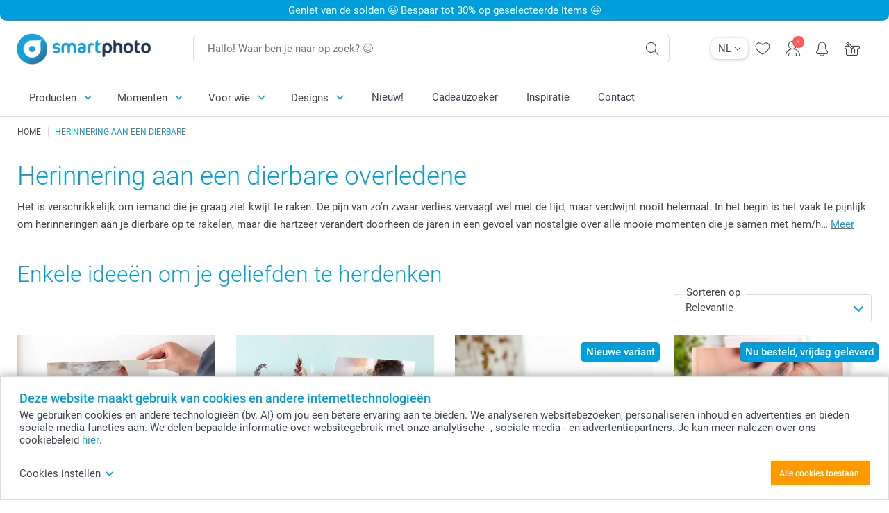

--- FILE ---
content_type: text/html; charset=utf-8
request_url: https://www.smartphoto.be/nl/in-memoriam
body_size: 32958
content:
<!DOCTYPE html><html lang="nl" data-expressrevision="790" data-expresshash="b31cf1a9ea4f" data-isbot="True"><head><link rel="dns-prefetch" href="//c-static.smartphoto.com" /><link rel="preconnect" href="https://c-static.smartphoto.com" /><link rel="dns-prefetch" href="//consent.cookiebot.com" /><link rel="preconnect" href="https://consent.cookiebot.com" /><script id="Cookiebot" data-culture="nl" src="https://consent.cookiebot.com/uc.js" data-cbid="5d55816b-6903-4fd0-8bfb-6f24a176562f" async="async"></script><meta charset="utf-8" /><title data-abandonedvisittitle="🎁 Kom terug ..." data-abandonedvisittitlealternate="🎁 We missen je ..." data-abandonedvisitenabled="True" data-abandonedvisitspeed="2000">Maak een souvenir om de overledenen te herdenken</title><meta http-equiv="X-UA-Compatible" content="IE=edge" /><meta name="viewport" content="width=device-width, initial-scale=1.0" /><link rel="canonical" href="https://www.smartphoto.be/nl/in-memoriam" /><meta name="description" content="Herdenk je dierbaren met een tastbaar souvenir, een foto of een kleinigheidje" /><link rel="alternate" href="https://www.smartphoto.be/fr/souvenir-de-proche-disparu" hreflang="fr-be" /><link rel="alternate" href="https://www.smartphoto.be/nl/in-memoriam" hreflang="nl-be" /><link rel="alternate" href="https://www.smartphoto.fr/souvenir-de-proche-disparu" hreflang="fr" /><link rel="sitemap" type="application/xml" title="Sitemap" href="https://www.smartphoto.be/sitemaps/efbe/sitemap.xml" /><link href="https://c-static.smartphoto.com/appdata/base/css/styleguide/assets/general/fonts/roboto/roboto-regular.woff2" rel="preload" type="font/woff2" crossorigin="anonymous" as="font" /><link href="https://c-static.smartphoto.com/appdata/base/css/styleguide/assets/general/fonts/roboto/roboto-medium.woff2" rel="preload" type="font/woff2" crossorigin="anonymous" as="font" /><link href="https://c-static.smartphoto.com/appdata/base/css/styleguide/assets/general/fonts/roboto/roboto-bold.woff2" rel="preload" type="font/woff2" crossorigin="anonymous" as="font" /><link href="https://c-static.smartphoto.com/appdata/base/css/styleguide/assets/general/fonts/roboto/roboto-light.woff2" rel="preload" type="font/woff2" crossorigin="anonymous" as="font" /><link rel="shortcut icon" href="https://c-static.smartphoto.com/appdata/26.1.0.790/favicon.ico?26.1.0.790" /><link rel="apple-touch-icon" href="https://c-static.smartphoto.com/content/rsp_images/header/logo/smartphoto/apple-touch-icon.png" /><link rel="preload" type="text/css" href="https://c-static.smartphoto.com/appdata/26.1.0.790/base/css/styleguide/css/compressed/main-treeshaking.min.css" as="style" /><link rel="stylesheet" type="text/css" href="https://c-static.smartphoto.com/appdata/26.1.0.790/base/css/styleguide/css/compressed/main-treeshaking.min.css" /><link rel="preload" type="text/css" href="https://c-static.smartphoto.com/appdata/26.1.0.790/css-pages/main_treeshaking.css" as="style" /><link rel="stylesheet" type="text/css" href="https://c-static.smartphoto.com/appdata/26.1.0.790/css-pages/main_treeshaking.css" /><link rel="preload" type="text/css" href="https://c-static.smartphoto.com/appdata/26.1.0.790/base/css/styleguide/css/compressed/pop.min.css" as="style" /><link rel="stylesheet" type="text/css" href="https://c-static.smartphoto.com/appdata/26.1.0.790/base/css/styleguide/css/compressed/pop.min.css" /><link rel="preload" type="text/css" href="https://c-static.smartphoto.com/appdata/26.1.0.790/css-pages/pop.css" as="style" /><link rel="stylesheet" type="text/css" href="https://c-static.smartphoto.com/appdata/26.1.0.790/css-pages/pop.css" /><style>@font-face{font-family:icons;src:url(https://c-static.smartphoto.com/appdata/26.1.0.790/base/css/styleguide/assets/general/fonts/icons/icons.woff2) format("woff2"),url(https://c-static.smartphoto.com/appdata/26.1.0.790/base/css/styleguide/assets/general/fonts/icons/icons.woff) format("woff"),url(https://c-static.smartphoto.com/appdata/26.1.0.790/base/css/styleguide/assets/general/fonts/icons/icons.ttf) format("truetype"),url(https://c-static.smartphoto.com/appdata/26.1.0.790/base/css/styleguide/assets/general/fonts/icons/icons.#icon) format("svg");font-display:block}@font-face{font-family:'Roboto';src:url('https://c-static.smartphoto.com/appdata/base/css/styleguide/assets/general/fonts/roboto/roboto-regular.woff2') format('woff2');font-weight:400;font-style:normal}@font-face{font-family:'Roboto';src:url('https://c-static.smartphoto.com/appdata/base/css/styleguide/assets/general/fonts/roboto/roboto-medium.woff2') format('woff2');font-weight:500;font-style:normal}@font-face{font-family:'Roboto';src:url('https://c-static.smartphoto.com/appdata/base/css/styleguide/assets/general/fonts/roboto/roboto-light.woff2') format('woff2');font-weight:300;font-style:normal}@font-face{font-family:'Roboto';src:url('https://c-static.smartphoto.com/appdata/base/css/styleguide/assets/general/fonts/roboto/roboto-bold.woff2') format('woff2');font-weight:600;font-style:normal}</style><script>var dataLayer=window.dataLayer||[];if(dataLayer.length>0){dataLayer=[{"appId":"1C148556-FC30-483D-8699-5EB3831027F6","posId":"8889361a-c9e5-4cbd-a5a3-bbf7612dd370","clientType":"Prospect","userOptIn":false,"cartAmount":0,"cartSize":0,"domainCode":"EFBE","domainName":"Extrafilm BEL","countryCode":"BEL","countryName":"Belgium","currencyCode":"EUR","euroCurrencyExchangeRate":1.00000,"languageCode":"nl","pageUrl":"https://www.smartphoto.be/nl/in-memoriam","pageType":"local","pageTitle":"Maak een souvenir om de overledenen te herdenken","pageCode":"LP-AllSaints","searchResults":0,"searchTerm":"","ecommerce":{},"timestamp":"202601211651375137","datalayerVersion":"2022-06"}].concat(dataLayer);}
else{dataLayer.push({"appId":"1C148556-FC30-483D-8699-5EB3831027F6","posId":"8889361a-c9e5-4cbd-a5a3-bbf7612dd370","clientType":"Prospect","userOptIn":false,"cartAmount":0,"cartSize":0,"domainCode":"EFBE","domainName":"Extrafilm BEL","countryCode":"BEL","countryName":"Belgium","currencyCode":"EUR","euroCurrencyExchangeRate":1.00000,"languageCode":"nl","pageUrl":"https://www.smartphoto.be/nl/in-memoriam","pageType":"local","pageTitle":"Maak een souvenir om de overledenen te herdenken","pageCode":"LP-AllSaints","searchResults":0,"searchTerm":"","ecommerce":{},"timestamp":"202601211651375137","datalayerVersion":"2022-06"});}
var iframeDataLayer=window.iframeDataLayer||[];iframeDataLayer.push({"appId":"1C148556-FC30-483D-8699-5EB3831027F6","posId":"8889361a-c9e5-4cbd-a5a3-bbf7612dd370","clientType":"Prospect","userOptIn":false,"cartAmount":0,"cartSize":0,"domainCode":"EFBE","domainName":"Extrafilm BEL","countryCode":"BEL","countryName":"Belgium","currencyCode":"EUR","euroCurrencyExchangeRate":1.00000,"languageCode":"nl","pageUrl":"https://www.smartphoto.be/nl/in-memoriam","pageType":"local","pageTitle":"Maak een souvenir om de overledenen te herdenken","pageCode":"LP-AllSaints","searchResults":0,"searchTerm":"","ecommerce":{},"timestamp":"202601211651375137","datalayerVersion":"2022-06"});var dataLayerSite=window.dataLayerSite||[];dataLayerSite.push({"optIn":false,"returning":false,"existing":false,"email":"","language":"nl","appId":"1C148556-FC30-483D-8699-5EB3831027F6","posId":"8889361a-c9e5-4cbd-a5a3-bbf7612dd370","datalayerVersion":"2017-06"});var gtmIframeAccounts='GTM-PMGB7B7';function pushDataLayer(){return iframeDataLayer;}</script><script>var enableLeaveIntent=false;var enableLeaveIntentConfigValue=true;</script><meta property="og:site_name" content="smartphoto" /><meta property="og:url" content="https://www.smartphoto.be/nl/in-memoriam" /></head><body data-showcountryselection="false" class="body--padding-bottom" data-timeoutBeforeShowingLoadingDialog="600" data-timeoutBeforeShowingSkeletonScreen="400"><header class="o-main-navigation o-main-navigation--has-topbar technical-header"><div class="o-main-navigation__container"><div class="o-main-navigation__container-top"><div class="o-main-navigation__hamburger"><div class="a-hamburger-menu u-margin-left-small technical-mobile-navigation-hamburger-menu-button" tabindex="0"><span class="a-hamburger-menu__bar a-hamburger-menu__first-bar"> </span> <span class="a-hamburger-menu__bar a-hamburger-menu__second-bar"> </span> <span class="a-hamburger-menu__bar a-hamburger-menu__third-bar"> </span> <span class="a-hamburger-menu__bar a-hamburger-menu__fourth-bar"> </span></div><div class="o-main-navigation__hamburger-menu technical-mobile-navigation-hamburger-menu-container"><div class="o-main-navigation__navigation-mobile-component o-navigation-mobile m-navigation-overlay technical-mobile-navigation"><div class="m-navigation-overlay__mobile-view" id="technical-mobile-menu" data-page-id="26fe4f90-11b3-40d4-aff6-23503f09d628" data-current-language="NL"></div></div></div></div><div class="a-logo a-logo--default"><a href="/" class="a-logo__link" title="Ga naar de startpagina" tabindex="0"> <img class="a-logo__image" src="https://c-static.smartphoto.com/structured/repositoryimage/header/sgheader/logo/image/logosmartphoto_retina_2.png" alt="Ga naar de startpagina" title="Ga naar de startpagina" /> </a></div><div class="m-search-bar o-main-navigation__searchbar m-search-bar--desktop"><form class="m-search-bar__form" method="get" action="/nl/search"><label for="searchTermDesktop" class="u-hide">Gebruik deze zoekbalk om te vinden wat je zoekt.</label> <input type="search" id="searchTermDesktop" name="searchterm" class="m-search-bar__input" placeholder="Hallo! Waar ben je naar op zoek? 😊" tabindex="0" /> <button class="m-search-bar__submit icon-search_thin" type="submit" title="Start zoekopdracht" tabindex="0"></button></form></div><div class="o-main-navigation__icon-navigation o-main-navigation__icon-navigation-component o-icon-navigation"><div class="o-icon-navigation__language-selector"><div class="technical-language-selector a-language-selector u-hide-on-mobile-full" tabindex="0"><div class="a-language-selector__current"><p class="a-typography a-typography--p a-language-selector__language-active" title="Huidige taal">NL</p><span class="v2-a-icon technical-icon a-language-selector__icon v2-a-icon--x-small"> <i class="v2-a-icon__icon technical-icon-file"> <svg class="v2-a-icon__svg"><use class="v2-a-icon__use" href="/svg/arrow-down-bold-symbol.svg#arrow-down-bold-symbol"></use></svg> </i> </span></div><div class="a-language-selector__choices"><a class="a-language-selector__link" href="/nl/in-memoriam" title="Kies taal NL"><p class="a-typography a-typography--p a-language-selector__language a-language-selector__language--selected">NL</p></a> <a class="a-language-selector__link" href="/fr/souvenir-de-proche-disparu" title="Kies taal FR"><p class="a-typography a-typography--p a-language-selector__language">FR</p></a></div></div></div><div class="o-icon-navigation__search"><i class="o-icon-navigation__icon o-icon-navigation__search-icon icon-search_thin"></i><div class="o-icon-navigation__menu-container o-icon-navigation__search-bar"><div class="m-search-bar o-icon-navigation__search-bar-component technical-mobile-searchbar"><form class="m-search-bar__form" method="get" action="/nl/search"><label for="searchTermMobile" class="u-hide">Gebruik deze zoekbalk om te vinden wat je zoekt.</label> <input type="search" id="searchTermMobile" name="searchterm" class="m-search-bar__input" placeholder="Hallo! Waar ben je naar op zoek? 😊" tabindex="0" /> <button class="m-search-bar__submit icon-search_thin" type="submit" title="Start zoekopdracht" tabindex="0"></button></form></div></div></div><div class="o-icon-navigation__wishlist"><a href="/nl/wishlist" class="o-icon-navigation__wishlist-link"> <span class="a-icon technical-icon a-icon--single a-icon--no-fill a-icon--single a-icon--no-fill"> <i class="a-icon__icon"> <svg class="v2-a-icon__svg"><use class="v2-a-icon__use" href="/svg/heart-symbol.svg#heart-symbol"></use></svg> </i> </span> </a></div><div class="o-icon-navigation__user"><a class="o-icon-navigation__user-link" href="/nl/mijn-account" tabindex="0" title="Ga naar de inlogpagina om in te loggen of te registreren op onze website"> <i class="o-icon-navigation__icon o-icon-navigation__user-icon icon-profile"> <span class="a-count o-icon-navigation__count o-icon-navigation__count--close" /> </i> </a></div><script>var accountType='';</script><div class="o-icon-navigation__notifications-center"><i class="o-icon-navigation__icon o-icon-navigation__notifications-center__icon icon-bell" tabindex="0" title="Bekijk je meldingen"> <span class="a-count o-icon-navigation__count" style="display:none">0</span> </i><div class="o-icon-navigation__menu-container o-icon-navigation__notifications-center-menu"><div class="o-icon-navigation__notifications-center-component o-notifications-center m-navigation-overlay"><div class="technical-notification-center-overlay"><div class="m-navigation-overlay__close-container"><span class="m-navigation-overlay__close-text">Sluiten</span> <span class="m-navigation-overlay__close-icon icon-close"></span></div><div class="m-navigation-overlay__content"></div></div></div></div></div><div class="o-icon-navigation__shopping-cart o-icon-navigation__shopping-cart--empty"><a href="/nl/cart" class="o-icon-navigation__user-link" tabindex="0" title="Ga naar je winkelwagen"> <i class="o-icon-navigation__icon o-icon-navigation__shopping-cart-icon icon-shopping-basket"> </i> </a></div></div></div><div class="o-main-navigation__container-bottom"><div class="o-main-navigation__menu-first-level"><nav class="o-menu-first-level"><ul class="technical-desktop-left-menu o-menu-first-level__list"><li class="o-menu-first-level__list-item o-menu-first-level__list-item--has-menu-second-level technical-desktop-first-level-menu-item" data-menu-item="0" tabindex="0"><span class="o-menu-first-level__button icon-arrow-down technical-level1-button">Producten</span><div class="o-menu-second-level technical-desktop-menu-second u-hide"><div class="o-menu-second-level__container"><ul class="o-menu-second-level__list"><li class="o-menu-second-level__list-item technical-desktop-second-level-menu-item" data-menu-item="0"><div class="o-menu-second-level__menu-third-level technical-desktop-second-level-content"><div class="o-secondary-navigation-detail skeleton-loading"><div class="o-secondary-navigation-detail"><div class="m-list-of-links o-secondary-navigation-detail__product-links"><div class="m-list-of-links__link-group m-list-of-links__full-column--first-column"><p class="m-list-of-links__title">Top 10 cadeaus</p><ul class="m-list-of-links__list"><li class="m-list-of-links__list-item"><a class="a-link m-list-of-links__link" href="/nl/ai-fotostudio" target="_self"> <span itemprop="" class="a-typography technical-link-text a-link__text" data-testid="">Geschenken met AI foto</span> </a><div class="m-list-of-links__image-content"><div class="m-list-of-links__image-container" style="--aspect-ratio:1/1"><img class="m-list-of-links__list-item-image" src="https://c-static.smartphoto.com/structured/repositoryimage/generalpage/products/fun_ideas/themecentral/aifilters/tileimage/image/aifilter-tileimage-1x_2.jpg" alt="" /></div><div class="m-list-of-links__image-description"><p class="a-typography m-list-of-links__image-description__category" data-testid="">Top 10 cadeaus</p><p class="a-typography a-typography--p a-typography--medium m-list-of-links__image-description__section" data-testid="">Geschenken met AI foto</p></div></div></li><li class="m-list-of-links__list-item"><a class="a-link m-list-of-links__link" href="/nl/fotogeschenken/tassen-en-glazen" target="_self"> <span itemprop="" class="a-typography technical-link-text a-link__text" data-testid="">Mok</span> </a><div class="m-list-of-links__image-content"><div class="m-list-of-links__image-container" style="--aspect-ratio:1/1"><img class="m-list-of-links__list-item-image" src="https://c-static.smartphoto.com/structured/repositoryimage/tilegroup/fun_ideas/themecentral/mugs/tileimages/tileimage1x1/image/mugs-tileimage-1x1.jpg" alt="" /></div><div class="m-list-of-links__image-description"><p class="a-typography m-list-of-links__image-description__category" data-testid="">Top 10 cadeaus</p><p class="a-typography a-typography--p a-typography--medium m-list-of-links__image-description__section" data-testid="">Mok</p></div></div></li><li class="m-list-of-links__list-item"><a class="a-link m-list-of-links__link" href="/nl/fotogeschenken/t-shirt-bedrukken" target="_self"> <span itemprop="" class="a-typography technical-link-text a-link__text" data-testid="">T-shirt</span> </a><div class="m-list-of-links__image-content"><div class="m-list-of-links__image-container" style="--aspect-ratio:1/1"><img class="m-list-of-links__list-item-image" src="https://c-static.smartphoto.com/structured/repositoryimage/productcategory/fun_ideas/tshirtmen/tileimages/tileimage1x1/image/tshirts-tileimage-1x_2.jpg" alt="" /></div><div class="m-list-of-links__image-description"><p class="a-typography m-list-of-links__image-description__category" data-testid="">Top 10 cadeaus</p><p class="a-typography a-typography--p a-typography--medium m-list-of-links__image-description__section" data-testid="">T-shirt</p></div></div></li><li class="m-list-of-links__list-item"><a class="a-link m-list-of-links__link" href="/nl/fotogeschenken/muismat" target="_self"> <span itemprop="" class="a-typography technical-link-text a-link__text" data-testid="">Muismat</span> </a><div class="m-list-of-links__image-content"><div class="m-list-of-links__image-container" style="--aspect-ratio:1/1"><img class="m-list-of-links__list-item-image" src="https://c-static.smartphoto.com/structured/repositoryimage/productcategory/fun_ideas/mouse_pad/tileimages/tileimage1x1/image/mousepad-tileimage-1x_8.jpg" alt="" /></div><div class="m-list-of-links__image-description"><p class="a-typography m-list-of-links__image-description__category" data-testid="">Top 10 cadeaus</p><p class="a-typography a-typography--p a-typography--medium m-list-of-links__image-description__section" data-testid="">Muismat</p></div></div></li><li class="m-list-of-links__list-item"><a class="a-link m-list-of-links__link" href="/nl/fotogeschenken/geurkaars" target="_self"> <span itemprop="" class="a-typography technical-link-text a-link__text" data-testid="">Geurkaars</span> </a><div class="m-list-of-links__image-content"><div class="m-list-of-links__image-container" style="--aspect-ratio:1/1"><img class="m-list-of-links__list-item-image" src="https://c-static.smartphoto.com/structured/repositoryimage/productcategory/fun_ideas/scented_candles/tileimage/image/scentedcandlewhite-tileimage-1x1.jpg" alt="" /></div><div class="m-list-of-links__image-description"><p class="a-typography m-list-of-links__image-description__category" data-testid="">Top 10 cadeaus</p><p class="a-typography a-typography--p a-typography--medium m-list-of-links__image-description__section" data-testid="">Geurkaars</p></div></div></li><li class="m-list-of-links__list-item"><a class="a-link m-list-of-links__link" href="/nl/fotogeschenken/kussen" target="_self"> <span itemprop="" class="a-typography technical-link-text a-link__text" data-testid="">Kussen</span> </a><div class="m-list-of-links__image-content"><div class="m-list-of-links__image-container" style="--aspect-ratio:1/1"><img class="m-list-of-links__list-item-image" src="https://c-static.smartphoto.com/structured/repositoryimage/productcategory/fun_ideas/pillow/tileimages/tileimage1x1/image/pillows-tileimage-1x_8.jpg" alt="" /></div><div class="m-list-of-links__image-description"><p class="a-typography m-list-of-links__image-description__category" data-testid="">Top 10 cadeaus</p><p class="a-typography a-typography--p a-typography--medium m-list-of-links__image-description__section" data-testid="">Kussen</p></div></div></li><li class="m-list-of-links__list-item"><a class="a-link m-list-of-links__link" href="/nl/fotogeschenken/puzzel" target="_self"> <span itemprop="" class="a-typography technical-link-text a-link__text" data-testid="">Puzzel</span> </a><div class="m-list-of-links__image-content"><div class="m-list-of-links__image-container" style="--aspect-ratio:1/1"><img class="m-list-of-links__list-item-image" src="https://c-static.smartphoto.com/structured/repositoryimage/productcategory/fun_ideas/puzzle/tileimages/tileimage1x1/image/puzzle-tileimage-1x_3.jpg" alt="" /></div><div class="m-list-of-links__image-description"><p class="a-typography m-list-of-links__image-description__category" data-testid="">Top 10 cadeaus</p><p class="a-typography a-typography--p a-typography--medium m-list-of-links__image-description__section" data-testid="">Puzzel</p></div></div></li><li class="m-list-of-links__list-item"><a class="a-link m-list-of-links__link" href="/nl/fotogeschenken/koekjesdoos" target="_self"> <span itemprop="" class="a-typography technical-link-text a-link__text" data-testid="">Koekjesdoos</span> </a><div class="m-list-of-links__image-content"><div class="m-list-of-links__image-container" style="--aspect-ratio:1/1"><img class="m-list-of-links__list-item-image" src="https://c-static.smartphoto.com/structured/repositoryimage/productcategory/fun_ideas/cookie_tin/tileimages/tileimage1x1/image/cookietin-tileimage-1x1-default.jpg" alt="" /></div><div class="m-list-of-links__image-description"><p class="a-typography m-list-of-links__image-description__category" data-testid="">Top 10 cadeaus</p><p class="a-typography a-typography--p a-typography--medium m-list-of-links__image-description__section" data-testid="">Koekjesdoos</p></div></div></li><li class="m-list-of-links__list-item"><a class="a-link m-list-of-links__link" href="/nl/producten/sleutelhangers-en-accessoires" target="_self"> <span itemprop="" class="a-typography technical-link-text a-link__text" data-testid="">Sleutelhanger</span> </a><div class="m-list-of-links__image-content"><div class="m-list-of-links__image-container" style="--aspect-ratio:1/1"><img class="m-list-of-links__list-item-image" src="https://c-static.smartphoto.com/structured/repositoryimage/tilegroup/themecentral/accessories_bagsnkeys/tileimages/tileimage1x1/image/keychain-tileimage-1x1.jpg" alt="" /></div><div class="m-list-of-links__image-description"><p class="a-typography m-list-of-links__image-description__category" data-testid="">Top 10 cadeaus</p><p class="a-typography a-typography--p a-typography--medium m-list-of-links__image-description__section" data-testid="">Sleutelhanger</p></div></div></li><li class="m-list-of-links__list-item"><a class="a-link m-list-of-links__link" href="/nl/wanddecoratie/locatie-poster" target="_self"> <span itemprop="" class="a-typography technical-link-text a-link__text" data-testid="">Locatie poster</span> </a><div class="m-list-of-links__image-content"><div class="m-list-of-links__image-container" style="--aspect-ratio:1/1"><img class="m-list-of-links__list-item-image" src="https://c-static.smartphoto.com/structured/repositoryimage/productcategory/wall_decoration/poster_maps/tileimage/image/maps-tileimage-1x_2.jpg" alt="" /></div><div class="m-list-of-links__image-description"><p class="a-typography m-list-of-links__image-description__category" data-testid="">Top 10 cadeaus</p><p class="a-typography a-typography--p a-typography--medium m-list-of-links__image-description__section" data-testid="">Locatie poster</p></div></div></li></ul></div><div class="m-list-of-links__link-group m-list-of-links__full-column--second-column"><p class="m-list-of-links__title">Populaire categorie&#xEB;n</p><ul class="m-list-of-links__list"><li class="m-list-of-links__list-item"><a class="a-link m-list-of-links__link" href="/nl/fotogeschenken/tassen-en-glazen" target="_self"> <span itemprop="" class="a-typography technical-link-text a-link__text" data-testid="">Mokken & glazen</span> </a><div class="m-list-of-links__image-content"><div class="m-list-of-links__image-container" style="--aspect-ratio:1/1"><img class="m-list-of-links__list-item-image" src="https://c-static.smartphoto.com/structured/repositoryimage/tilegroup/fun_ideas/themecentral/mugs/tileimages/tileimage1x1/image/mugs-tileimage-1x1.jpg" alt="" /></div><div class="m-list-of-links__image-description"><p class="a-typography m-list-of-links__image-description__category" data-testid="">Populaire categorieën</p><p class="a-typography a-typography--p a-typography--medium m-list-of-links__image-description__section" data-testid="">Mokken & glazen</p></div></div></li><li class="m-list-of-links__list-item"><a class="a-link m-list-of-links__link" href="/nl/producten/eten-en-drinken" target="_self"> <span itemprop="" class="a-typography technical-link-text a-link__text" data-testid="">Eten & drinken</span> </a><div class="m-list-of-links__image-content"><div class="m-list-of-links__image-container" style="--aspect-ratio:1/1"><img class="m-list-of-links__list-item-image" src="https://c-static.smartphoto.com/structured/repositoryimage/tilegroup/themecentral/consumables/tileimages/tileimage1x1/image/food-drinks-tileimage-1x_2.jpg" alt="" /></div><div class="m-list-of-links__image-description"><p class="a-typography m-list-of-links__image-description__category" data-testid="">Populaire categorieën</p><p class="a-typography a-typography--p a-typography--medium m-list-of-links__image-description__section" data-testid="">Eten & drinken</p></div></div></li><li class="m-list-of-links__list-item"><a class="a-link m-list-of-links__link" href="/nl/fotogeschenken/smartphone-cases" target="_self"> <span itemprop="" class="a-typography technical-link-text a-link__text" data-testid="">Smartphone & tablet hoesjes</span> </a><div class="m-list-of-links__image-content"><div class="m-list-of-links__image-container" style="--aspect-ratio:1/1"><img class="m-list-of-links__list-item-image" src="https://c-static.smartphoto.com/structured/repositoryimage/generalpage/products/fun_ideas/themecentral/cases/tileimage/image/phonecases-tileimage-1x1.jpg" alt="" /></div><div class="m-list-of-links__image-description"><p class="a-typography m-list-of-links__image-description__category" data-testid="">Populaire categorieën</p><p class="a-typography a-typography--p a-typography--medium m-list-of-links__image-description__section" data-testid="">Smartphone & tablet hoesjes</p></div></div></li><li class="m-list-of-links__list-item"><a class="a-link m-list-of-links__link" href="/nl/ai-fotostudio" target="_self"> <span itemprop="" class="a-typography technical-link-text a-link__text" data-testid="">Geschenken met AI foto</span> </a><div class="m-list-of-links__image-content"><div class="m-list-of-links__image-container" style="--aspect-ratio:1/1"><img class="m-list-of-links__list-item-image" src="https://c-static.smartphoto.com/structured/repositoryimage/generalpage/products/fun_ideas/themecentral/aifilters/tileimage/image/aifilter-tileimage-1x_2.jpg" alt="" /></div><div class="m-list-of-links__image-description"><p class="a-typography m-list-of-links__image-description__category" data-testid="">Populaire categorieën</p><p class="a-typography a-typography--p a-typography--medium m-list-of-links__image-description__section" data-testid="">Geschenken met AI foto</p></div></div></li><li class="m-list-of-links__list-item"><a class="a-link m-list-of-links__link" href="/nl/fotogeschenken/alle-magneten" target="_self"> <span itemprop="" class="a-typography technical-link-text a-link__text" data-testid="">Magneten</span> </a><div class="m-list-of-links__image-content"><div class="m-list-of-links__image-container" style="--aspect-ratio:1/1"><img class="m-list-of-links__list-item-image" src="https://c-static.smartphoto.com/structured/repositoryimage/tilegroup/fun_ideas/themecentral/magnets/tileimages/tileimage1x1/image/magnets-overview-tileimage-1x1.jpg" alt="" /></div><div class="m-list-of-links__image-description"><p class="a-typography m-list-of-links__image-description__category" data-testid="">Populaire categorieën</p><p class="a-typography a-typography--p a-typography--medium m-list-of-links__image-description__section" data-testid="">Magneten</p></div></div></li><li class="m-list-of-links__list-item"><a class="a-link m-list-of-links__link" href="/nl/fotogeschenken/textiel/tassen-en-portemonnees" target="_self"> <span itemprop="" class="a-typography technical-link-text a-link__text" data-testid="">Tassen & portemonnees</span> </a><div class="m-list-of-links__image-content"><div class="m-list-of-links__image-container" style="--aspect-ratio:1/1"><img class="m-list-of-links__list-item-image" src="https://c-static.smartphoto.com/structured/repositoryimage/tilegroup/fun_ideas/themecentral/textile/bags_wallets/tileimages/tileimage1x1/image/bagswallets-tileimage-1x_2.jpg" alt="" /></div><div class="m-list-of-links__image-description"><p class="a-typography m-list-of-links__image-description__category" data-testid="">Populaire categorieën</p><p class="a-typography a-typography--p a-typography--medium m-list-of-links__image-description__section" data-testid="">Tassen & portemonnees</p></div></div></li><li class="m-list-of-links__list-item"><a class="a-link m-list-of-links__link" href="/nl/fotogeschenken/textiel" target="_self"> <span itemprop="" class="a-typography technical-link-text a-link__text" data-testid="">Kledij en textiel</span> </a><div class="m-list-of-links__image-content"><div class="m-list-of-links__image-container" style="--aspect-ratio:1/1"><img class="m-list-of-links__list-item-image" src="https://c-static.smartphoto.com/structured/repositoryimage/tilegroup/fun_ideas/themecentral/textile/tileimages/tileimage1x1/image/textile-tileimage-1x_2.jpg" alt="" /></div><div class="m-list-of-links__image-description"><p class="a-typography m-list-of-links__image-description__category" data-testid="">Populaire categorieën</p><p class="a-typography a-typography--p a-typography--medium m-list-of-links__image-description__section" data-testid="">Kledij en textiel</p></div></div></li><li class="m-list-of-links__list-item"><a class="a-link m-list-of-links__link" href="/nl/fotogeschenken/speelgoed" target="_self"> <span itemprop="" class="a-typography technical-link-text a-link__text" data-testid="">Speelgoed</span> </a><div class="m-list-of-links__image-content"><div class="m-list-of-links__image-container" style="--aspect-ratio:1/1"><img class="m-list-of-links__list-item-image" src="https://c-static.smartphoto.com/structured/repositoryimage/tilegroup/fun_ideas/themecentral/toys/tileimages/tileimage1x1/image/toys-tileimage-1x_6.jpg" alt="" /></div><div class="m-list-of-links__image-description"><p class="a-typography m-list-of-links__image-description__category" data-testid="">Populaire categorieën</p><p class="a-typography a-typography--p a-typography--medium m-list-of-links__image-description__section" data-testid="">Speelgoed</p></div></div></li><li class="m-list-of-links__list-item"><a class="a-link m-list-of-links__link" href="/nl/producten/woondecoratie" target="_self"> <span itemprop="" class="a-typography technical-link-text a-link__text" data-testid="">Woondecoratie</span> </a><div class="m-list-of-links__image-content"><div class="m-list-of-links__image-container" style="--aspect-ratio:1/1"><img class="m-list-of-links__list-item-image" src="https://c-static.smartphoto.com/structured/repositoryimage/tilegroup/themecentral/homedeco/tileimages/tileimage1x1/image/homedecoration-tileimage-1x1.jpg" alt="" /></div><div class="m-list-of-links__image-description"><p class="a-typography m-list-of-links__image-description__category" data-testid="">Populaire categorieën</p><p class="a-typography a-typography--p a-typography--medium m-list-of-links__image-description__section" data-testid="">Woondecoratie</p></div></div></li><li class="m-list-of-links__list-item"><a class="a-link m-list-of-links__link" href="/nl/producten/accessoires-bureau" target="_self"> <span itemprop="" class="a-typography technical-link-text a-link__text" data-testid="">Bureaudecoratie</span> </a><div class="m-list-of-links__image-content"><div class="m-list-of-links__image-container" style="--aspect-ratio:1/1"><img class="m-list-of-links__list-item-image" src="https://c-static.smartphoto.com/structured/repositoryimage/tilegroup/themecentral/stationery/tileimages/tileimage1x1/image/stationery-tileimage-1x1.jpg" alt="Stationery" /></div><div class="m-list-of-links__image-description"><p class="a-typography m-list-of-links__image-description__category" data-testid="">Populaire categorieën</p><p class="a-typography a-typography--p a-typography--medium m-list-of-links__image-description__section" data-testid="">Bureaudecoratie</p></div></div></li><li class="m-list-of-links__list-item"><a class="a-link m-list-of-links__link" href="/nl/huisdieren" target="_self"> <span itemprop="" class="a-typography technical-link-text a-link__text" data-testid="">Huisdieraccessoires</span> </a><div class="m-list-of-links__image-content"><div class="m-list-of-links__image-container" style="--aspect-ratio:1/1"><img class="m-list-of-links__list-item-image" src="https://c-static.smartphoto.com/structured/repositoryimage/tilegroup/shops/pets/tileimages/tileimage1x1/image/pets-tileimage-1x1.jpg" alt="" /></div><div class="m-list-of-links__image-description"><p class="a-typography m-list-of-links__image-description__category" data-testid="">Populaire categorieën</p><p class="a-typography a-typography--p a-typography--medium m-list-of-links__image-description__section" data-testid="">Huisdieraccessoires</p></div></div></li><li class="m-list-of-links__list-item"><a class="a-link m-list-of-links__link" href="/nl/producten/sleutelhangers-en-accessoires" target="_self"> <span itemprop="" class="a-typography technical-link-text a-link__text" data-testid="">Kleine accessoires</span> </a><div class="m-list-of-links__image-content"><div class="m-list-of-links__image-container" style="--aspect-ratio:1/1"><img class="m-list-of-links__list-item-image" src="https://c-static.smartphoto.com/structured/repositoryimage/tilegroup/themecentral/accessories_bagsnkeys/tileimages/tileimage1x1/image/keychain-tileimage-1x1.jpg" alt="" /></div><div class="m-list-of-links__image-description"><p class="a-typography m-list-of-links__image-description__category" data-testid="">Populaire categorieën</p><p class="a-typography a-typography--p a-typography--medium m-list-of-links__image-description__section" data-testid="">Kleine accessoires</p></div></div></li><li class="m-list-of-links__list-item"><a class="a-link m-list-of-links__link" href="/nl/geschenkdozen" target="_self"> <span itemprop="" class="a-typography technical-link-text a-link__text" data-testid="">Geschenkboxen</span> </a><div class="m-list-of-links__image-content"><div class="m-list-of-links__image-container" style="--aspect-ratio:1/1"><img class="m-list-of-links__list-item-image" src="https://c-static.smartphoto.com/structured/repositoryimage/tilegroup/smart2give_boxes/tileimages/tileimage1x1/image/s2g-overview-tileimage-1x_2.jpg" alt="" /></div><div class="m-list-of-links__image-description"><p class="a-typography m-list-of-links__image-description__category" data-testid="">Populaire categorieën</p><p class="a-typography a-typography--p a-typography--medium m-list-of-links__image-description__section" data-testid="">Geschenkboxen</p></div></div></li><li class="m-list-of-links__list-item"><a class="a-link m-list-of-links__link" href="/nl/verjaardag/bedankjes" target="_self"> <span itemprop="" class="a-typography technical-link-text a-link__text" data-testid="">Bedankjes</span> </a><div class="m-list-of-links__image-content"><div class="m-list-of-links__image-container" style="--aspect-ratio:1/1"><img class="m-list-of-links__list-item-image" src="https://c-static.smartphoto.com/structured/repositoryimage/tilegroup/events/birthday/party/thankyousg/tileimages/tileimage1x1/image/thank-you-gifts-tileimage-1x1.jpg" alt="" /></div><div class="m-list-of-links__image-description"><p class="a-typography m-list-of-links__image-description__category" data-testid="">Populaire categorieën</p><p class="a-typography a-typography--p a-typography--medium m-list-of-links__image-description__section" data-testid="">Bedankjes</p></div></div></li></ul></div><div class="o-secondary-navigation-detail__product-view"><a class="a-link a-link--icon-after a-link a-link--with-highlight o-secondary-navigation-detail__product-category-link a-link--icon-large a-link--hover-animation" href="/nl/fotogeschenken" target="_self"><p class="technical-link-text a-link__text">Ontdek alle <span class="a-link__text--highlight">Geschenken</span></p><span class="a-link__icon icon-arrow-right"></span> </a><div class="o-secondary-navigation-detail__product-preview"><div class="m-list-of-links__image-content"><div class="m-list-of-links__image-container" style="--aspect-ratio:1/1"><a href="/nl/fotogeschenken" title="Geschenken" target="_self"> <img class="m-list-of-links__list-item-image" src="https://c-static.smartphoto.com/structured/repositoryimage/tilegroup/fun_ideas/tileimages/tileimage1x1/image/overview-gifts-tileimage-1x_2.jpg" alt="" /> </a></div><div class="m-list-of-links__image-description"><p>Geschenken</p></div></div></div></div></div></div></div></div><button class="a-button a-button--icon-after-text a-button--large icon-arrow-right o-menu-second-level__button technical-third-link-item" type="button"> Geschenken </button></li><li class="o-menu-second-level__list-item technical-desktop-second-level-menu-item" data-menu-item="1"><div class="o-menu-second-level__menu-third-level technical-desktop-second-level-content"><div class="o-secondary-navigation-detail skeleton-loading"><div class="o-secondary-navigation-detail"><div class="m-list-of-links o-secondary-navigation-detail__product-links"><div class="m-list-of-links__link-group m-list-of-links__medium--first-column-top"><p class="m-list-of-links__title">Per formaat of type</p><ul class="m-list-of-links__list"><li class="m-list-of-links__list-item"><a class="a-link m-list-of-links__link" href="/nl/fotoboeken/maak-je-fotoboek?pvc=photobookxlsqhardpers" target="_self"> <span itemprop="" class="a-typography technical-link-text a-link__text" data-testid="">Fotoboek XL</span> </a><div class="m-list-of-links__image-content"><div class="m-list-of-links__image-container" style="--aspect-ratio:1/1"><img class="m-list-of-links__list-item-image" src="https://c-static.smartphoto.com/structured/repositoryimage/headerdesktopnavsubcat/products/photobooks/thirdleveldesktopmenu/inenv54mhodedaoixxtnv5ue64/fourthlevelmenu/d6xgyh3frktudnpfbpwlyxmlwe/image/image/photobooks-xl-tileimage-1x_4.jpg" alt="" /></div><div class="m-list-of-links__image-description"><p class="a-typography m-list-of-links__image-description__category" data-testid="">Per formaat of type</p><p class="a-typography a-typography--p a-typography--medium m-list-of-links__image-description__section" data-testid="">Fotoboek XL</p></div></div></li><li class="m-list-of-links__list-item"><a class="a-link m-list-of-links__link" href="/nl/fotoboeken/maak-je-fotoboek?pvc=photobooklsqhardpers" target="_self"> <span itemprop="" class="a-typography technical-link-text a-link__text" data-testid="">Fotoboek L</span> </a><div class="m-list-of-links__image-content"><div class="m-list-of-links__image-container" style="--aspect-ratio:1/1"><img class="m-list-of-links__list-item-image" src="https://c-static.smartphoto.com/structured/repositoryimage/headerdesktopnavsubcat/products/photobooks/thirdleveldesktopmenu/scc4odakfx3evdrzp7jcbp4koi/fourthlevelmenu/i4tosnbjboteplzgfc7taoqmnm/image/image/photobooks-l-tileimage-1x_4.jpg" alt="" /></div><div class="m-list-of-links__image-description"><p class="a-typography m-list-of-links__image-description__category" data-testid="">Per formaat of type</p><p class="a-typography a-typography--p a-typography--medium m-list-of-links__image-description__section" data-testid="">Fotoboek L</p></div></div></li><li class="m-list-of-links__list-item"><a class="a-link m-list-of-links__link" href="/nl/fotoboeken/maak-je-fotoboek?pvc=photobookmlhardpers" target="_self"> <span itemprop="" class="a-typography technical-link-text a-link__text" data-testid="">Fotoboek M</span> </a><div class="m-list-of-links__image-content"><div class="m-list-of-links__image-container" style="--aspect-ratio:1/1"><img class="m-list-of-links__list-item-image" src="https://c-static.smartphoto.com/structured/repositoryimage/headerdesktopnavsubcat/products/photobooks/thirdleveldesktopmenu/uzjnqvpxetaexfgjsn7ytox2da/fourthlevelmenu/yhkghsty3equpb2g42b3lojbcm/image/image/photobooks-m-tileimage-1x_4.jpg" alt="" /></div><div class="m-list-of-links__image-description"><p class="a-typography m-list-of-links__image-description__category" data-testid="">Per formaat of type</p><p class="a-typography a-typography--p a-typography--medium m-list-of-links__image-description__section" data-testid="">Fotoboek M</p></div></div></li><li class="m-list-of-links__list-item"><a class="a-link m-list-of-links__link" href="/nl/fotoboeken/maak-je-fotoboek?pvc=photobookllhardpers" target="_self"> <span itemprop="" class="a-typography technical-link-text a-link__text" data-testid="">Fotoboek met harde kaft</span> </a><div class="m-list-of-links__image-content"><div class="m-list-of-links__image-container" style="--aspect-ratio:1/1"><img class="m-list-of-links__list-item-image" src="https://c-static.smartphoto.com/structured/repositoryimage/headerdesktopnavsubcat/products/photobooks/thirdleveldesktopmenu/vaocce6iljwuplg7lgtd2jtg2m/fourthlevelmenu/vir53ldm4lcejjzwds6f4uvkqi/image/image/photobooks-hardcover-tileimage-1x_4.jpg" alt="" /></div><div class="m-list-of-links__image-description"><p class="a-typography m-list-of-links__image-description__category" data-testid="">Per formaat of type</p><p class="a-typography a-typography--p a-typography--medium m-list-of-links__image-description__section" data-testid="">Fotoboek met harde kaft</p></div></div></li><li class="m-list-of-links__list-item"><a class="a-link m-list-of-links__link" href="/nl/fotoboeken/maak-je-fotoboek?pvc=photobookllsoftpers" target="_self"> <span itemprop="" class="a-typography technical-link-text a-link__text" data-testid="">Fotoboek met zachte kaft</span> </a><div class="m-list-of-links__image-content"><div class="m-list-of-links__image-container" style="--aspect-ratio:1/1"><img class="m-list-of-links__list-item-image" src="https://c-static.smartphoto.com/structured/repositoryimage/headerdesktopnavsubcat/products/photobooks/thirdleveldesktopmenu/ynyl2t722rqehnur7apny5pxpa/fourthlevelmenu/tkgggopf7kyebn5koehqzwmg6i/image/image/photobooks-softcover-tileimage-1x_4.jpg" alt="" /></div><div class="m-list-of-links__image-description"><p class="a-typography m-list-of-links__image-description__category" data-testid="">Per formaat of type</p><p class="a-typography a-typography--p a-typography--medium m-list-of-links__image-description__section" data-testid="">Fotoboek met zachte kaft</p></div></div></li><li class="m-list-of-links__list-item"><a class="a-link m-list-of-links__link" href="/nl/fotoboeken/maak-je-fotoboek?pvc=photobooklphardlinen" target="_self"> <span itemprop="" class="a-typography technical-link-text a-link__text" data-testid="">Fotoboek met linnen kaft</span> </a><div class="m-list-of-links__image-content"><div class="m-list-of-links__image-container" style="--aspect-ratio:1/1"><img class="m-list-of-links__list-item-image" src="https://c-static.smartphoto.com/structured/repositoryimage/headerdesktopnavsubcat/products/photobooks/thirdleveldesktopmenu/7km43bmxdjqudgqlkmntunxbqa/fourthlevelmenu/fyfopcwsbaqebgsrhizgfxw6sa/image/image/photobooks-linen-tileimage-1x_4.jpg" alt="" /></div><div class="m-list-of-links__image-description"><p class="a-typography m-list-of-links__image-description__category" data-testid="">Per formaat of type</p><p class="a-typography a-typography--p a-typography--medium m-list-of-links__image-description__section" data-testid="">Fotoboek met linnen kaft</p></div></div></li><li class="m-list-of-links__list-item"><a class="a-link m-list-of-links__link" href="/nl/fotoboeken/maak-je-fotoboek?pvc=photobooklphardleather" target="_self"> <span itemprop="" class="a-typography technical-link-text a-link__text" data-testid="">Fotoboek met lederen kaft</span> </a><div class="m-list-of-links__image-content"><div class="m-list-of-links__image-container" style="--aspect-ratio:1/1"><img class="m-list-of-links__list-item-image" src="https://c-static.smartphoto.com/structured/repositoryimage/headerdesktopnavsubcat/products/photobooks/thirdleveldesktopmenu/glwytuwap4uepodqll4xg2tuqa/fourthlevelmenu/yit5y24v7j5uzgxajtnjkgofbi/image/image/photobooks-leather-tileimage-1x_4.jpg" alt="" /></div><div class="m-list-of-links__image-description"><p class="a-typography m-list-of-links__image-description__category" data-testid="">Per formaat of type</p><p class="a-typography a-typography--p a-typography--medium m-list-of-links__image-description__section" data-testid="">Fotoboek met lederen kaft</p></div></div></li><li class="m-list-of-links__list-item"><a class="a-link m-list-of-links__link" href="/nl/foto-afdrukken/fotoalbum-met-fotoprints" target="_self"> <span itemprop="" class="a-typography technical-link-text a-link__text" data-testid="">Fotoalbums met fotoprints</span> </a><div class="m-list-of-links__image-content"><div class="m-list-of-links__image-container" style="--aspect-ratio:1/1"><img class="m-list-of-links__list-item-image" src="https://c-static.smartphoto.com/structured/repositoryimage/tilegroup/prints_posters/printsinbooks/tileimages/tileimage1x1/image/collectionbooks-tileimage-1x1.jpg" alt="" /></div><div class="m-list-of-links__image-description"><p class="a-typography m-list-of-links__image-description__category" data-testid="">Per formaat of type</p><p class="a-typography a-typography--p a-typography--medium m-list-of-links__image-description__section" data-testid="">Fotoalbums met fotoprints</p></div></div></li></ul></div><div class="m-list-of-links__link-group m-list-of-links__medium--second-column-top"><p class="m-list-of-links__title">Bijzondere boekjes</p><ul class="m-list-of-links__list"><li class="m-list-of-links__list-item"><a class="a-link m-list-of-links__link" href="/nl/fotogeschenken/citatenboekje" target="_self"> <span itemprop="" class="a-typography technical-link-text a-link__text" data-testid="">Citatenboek</span> </a><div class="m-list-of-links__image-content"><div class="m-list-of-links__image-container" style="--aspect-ratio:1/1"><img class="m-list-of-links__list-item-image" src="https://c-static.smartphoto.com/structured/repositoryimage/productcategory/fun_ideas/quotebook/tileimages/tileimage1x1/image/quotebook-tileimage-1x_11.jpg" alt="" /></div><div class="m-list-of-links__image-description"><p class="a-typography m-list-of-links__image-description__category" data-testid="">Bijzondere boekjes</p><p class="a-typography a-typography--p a-typography--medium m-list-of-links__image-description__section" data-testid="">Citatenboek</p></div></div></li><li class="m-list-of-links__list-item"><a class="a-link m-list-of-links__link" href="/nl/fotogeschenken/gepersonaliseerd-kinderboek" target="_self"> <span itemprop="" class="a-typography technical-link-text a-link__text" data-testid="">Boeken voor de (aller)kleinsten</span> </a><div class="m-list-of-links__image-content"><div class="m-list-of-links__image-container" style="--aspect-ratio:1/1"><img class="m-list-of-links__list-item-image" src="https://c-static.smartphoto.com/structured/repositoryimage/tilegroup/fun_ideas/themecentral/books/tileimages/tileimage1x1/image/themecentral-books-tileimage-1x_2.jpg" alt="" /></div><div class="m-list-of-links__image-description"><p class="a-typography m-list-of-links__image-description__category" data-testid="">Bijzondere boekjes</p><p class="a-typography a-typography--p a-typography--medium m-list-of-links__image-description__section" data-testid="">Boeken voor de (aller)kleinsten</p></div></div></li><li class="m-list-of-links__list-item"><a class="a-link m-list-of-links__link" href="/nl/fotogeschenken/receptenboekje" target="_self"> <span itemprop="" class="a-typography technical-link-text a-link__text" data-testid="">Receptenboek</span> </a><div class="m-list-of-links__image-content"><div class="m-list-of-links__image-container" style="--aspect-ratio:1/1"><img class="m-list-of-links__list-item-image" src="https://c-static.smartphoto.com/structured/repositoryimage/productcategory/fun_ideas/recipe_book/tileimages/tileimage1x1/image/recipebook-tileimage-1x1.jpg" alt="Een receptenboekje maken" /></div><div class="m-list-of-links__image-description"><p class="a-typography m-list-of-links__image-description__category" data-testid="">Bijzondere boekjes</p><p class="a-typography a-typography--p a-typography--medium m-list-of-links__image-description__section" data-testid="">Receptenboek</p></div></div></li><li class="m-list-of-links__list-item"><a class="a-link m-list-of-links__link" href="/nl/fotogeschenken/zwangerschapsdagboek" target="_self"> <span itemprop="" class="a-typography technical-link-text a-link__text" data-testid="">Zwangerschapsdagboek</span> </a><div class="m-list-of-links__image-content"><div class="m-list-of-links__image-container" style="--aspect-ratio:1/1"><img class="m-list-of-links__list-item-image" src="https://c-static.smartphoto.com/structured/repositoryimage/productcategory/fun_ideas/fitb_pregnancy/tileimage/image/fitb-pregnancy-tileimage-1x_2.jpg" alt="" /></div><div class="m-list-of-links__image-description"><p class="a-typography m-list-of-links__image-description__category" data-testid="">Bijzondere boekjes</p><p class="a-typography a-typography--p a-typography--medium m-list-of-links__image-description__section" data-testid="">Zwangerschapsdagboek</p></div></div></li><li class="m-list-of-links__list-item"><a class="a-link m-list-of-links__link" href="/nl/fotogeschenken/uitsprakenboekje" target="_self"> <span itemprop="" class="a-typography technical-link-text a-link__text" data-testid="">Uitsprakenboek</span> </a><div class="m-list-of-links__image-content"><div class="m-list-of-links__image-container" style="--aspect-ratio:1/1"><img class="m-list-of-links__list-item-image" src="https://c-static.smartphoto.com/structured/repositoryimage/productcategory/fun_ideas/fitb_firstquotes/tileimage/image/fitb-tileimage-1x1.jpg" alt="" /></div><div class="m-list-of-links__image-description"><p class="a-typography m-list-of-links__image-description__category" data-testid="">Bijzondere boekjes</p><p class="a-typography a-typography--p a-typography--medium m-list-of-links__image-description__section" data-testid="">Uitsprakenboek</p></div></div></li><li class="m-list-of-links__list-item"><a class="a-link m-list-of-links__link" href="/nl/fotogeschenken/gastenboek" target="_self"> <span itemprop="" class="a-typography technical-link-text a-link__text" data-testid="">Gastenboek</span> </a><div class="m-list-of-links__image-content"><div class="m-list-of-links__image-container" style="--aspect-ratio:1/1"><img class="m-list-of-links__list-item-image" src="https://c-static.smartphoto.com/structured/repositoryimage/productcategory/fun_ideas/guestbook/tileimages/tileimage1x1/image/guestbook_tileimage_1x_2.jpg" alt="Maak een Gastenboek" /></div><div class="m-list-of-links__image-description"><p class="a-typography m-list-of-links__image-description__category" data-testid="">Bijzondere boekjes</p><p class="a-typography a-typography--p a-typography--medium m-list-of-links__image-description__section" data-testid="">Gastenboek</p></div></div></li></ul></div><div class="o-secondary-navigation-detail__product-view"><a class="a-link a-link--icon-after a-link a-link--with-highlight o-secondary-navigation-detail__product-category-link a-link--icon-large a-link--hover-animation" href="/nl/fotoboeken" target="_self"><p class="technical-link-text a-link__text">Ontdek alle <span class="a-link__text--highlight">Fotoboeken</span></p><span class="a-link__icon icon-arrow-right"></span> </a><div class="o-secondary-navigation-detail__product-preview"><div class="m-list-of-links__image-content"><div class="m-list-of-links__image-container" style="--aspect-ratio:1/1"><a href="/nl/fotoboeken" title="Fotoboeken" target="_self"> <img class="m-list-of-links__list-item-image" src="https://c-static.smartphoto.com/structured/repositoryimage/tilegroup/photobooks/tileimages/tileimage1x1/image/photobooks-tileimage-1x_4.jpg" alt="Fotobøger - Lav din egen fotobog online hos smartphoto" /> </a></div><div class="m-list-of-links__image-description"><p>Fotoboeken</p></div></div></div></div></div></div></div></div><button class="a-button a-button--icon-after-text a-button--large icon-arrow-right o-menu-second-level__button technical-third-link-item" type="button"> Fotoboeken </button></li><li class="o-menu-second-level__list-item technical-desktop-second-level-menu-item" data-menu-item="2"><div class="o-menu-second-level__menu-third-level technical-desktop-second-level-content"><div class="o-secondary-navigation-detail skeleton-loading"><div class="o-secondary-navigation-detail"><div class="m-list-of-links o-secondary-navigation-detail__product-links"><div class="m-list-of-links__link-group m-list-of-links__medium--first-column-top"><p class="m-list-of-links__title">Materiaal</p><ul class="m-list-of-links__list"><li class="m-list-of-links__list-item"><a class="a-link m-list-of-links__link" href="/nl/wanddecoratie/foto-op-canvas" target="_self"> <span itemprop="" class="a-typography technical-link-text a-link__text" data-testid="">Foto op Canvas</span> </a><div class="m-list-of-links__image-content"><div class="m-list-of-links__image-container" style="--aspect-ratio:1/1"><img class="m-list-of-links__list-item-image" src="https://c-static.smartphoto.com/structured/repositoryimage/generalpage/wall_decoration/overviewcanvas/tileimage/image/pop-canvas_1x1.jpg" alt="" /></div><div class="m-list-of-links__image-description"><p class="a-typography m-list-of-links__image-description__category" data-testid="">Materiaal</p><p class="a-typography a-typography--p a-typography--medium m-list-of-links__image-description__section" data-testid="">Foto op Canvas</p></div></div></li><li class="m-list-of-links__list-item"><a class="a-link m-list-of-links__link" href="/nl/wanddecoratie/hout" target="_self"> <span itemprop="" class="a-typography technical-link-text a-link__text" data-testid="">Foto op Hout</span> </a><div class="m-list-of-links__image-content"><div class="m-list-of-links__image-container" style="--aspect-ratio:1/1"><img class="m-list-of-links__list-item-image" src="https://c-static.smartphoto.com/structured/repositoryimage/generalpage/wall_decoration/overviewwood/tileimage/image/wood-tileimage-1x1.jpg" alt="" /></div><div class="m-list-of-links__image-description"><p class="a-typography m-list-of-links__image-description__category" data-testid="">Materiaal</p><p class="a-typography a-typography--p a-typography--medium m-list-of-links__image-description__section" data-testid="">Foto op Hout</p></div></div></li><li class="m-list-of-links__list-item"><a class="a-link m-list-of-links__link" href="/nl/wanddecoratie/foto-op-aluminium" target="_self"> <span itemprop="" class="a-typography technical-link-text a-link__text" data-testid="">Foto op Aluminium</span> </a><div class="m-list-of-links__image-content"><div class="m-list-of-links__image-container" style="--aspect-ratio:1/1"><img class="m-list-of-links__list-item-image" src="https://c-static.smartphoto.com/structured/repositoryimage/generalpage/wall_decoration/overviewaluminium/tileimage/image/metal_tileimage_1x1.jpg" alt="" /></div><div class="m-list-of-links__image-description"><p class="a-typography m-list-of-links__image-description__category" data-testid="">Materiaal</p><p class="a-typography a-typography--p a-typography--medium m-list-of-links__image-description__section" data-testid="">Foto op Aluminium</p></div></div></li><li class="m-list-of-links__list-item"><a class="a-link m-list-of-links__link" href="/nl/wanddecoratie/forex" target="_self"> <span itemprop="" class="a-typography technical-link-text a-link__text" data-testid="">Foto op Forex</span> </a><div class="m-list-of-links__image-content"><div class="m-list-of-links__image-container" style="--aspect-ratio:1/1"><img class="m-list-of-links__list-item-image" src="https://c-static.smartphoto.com/structured/repositoryimage/generalpage/wall_decoration/overviewsolidposter/tileimage/image/overview-solidposter-1x1.jpg" alt="" /></div><div class="m-list-of-links__image-description"><p class="a-typography m-list-of-links__image-description__category" data-testid="">Materiaal</p><p class="a-typography a-typography--p a-typography--medium m-list-of-links__image-description__section" data-testid="">Foto op Forex</p></div></div></li><li class="m-list-of-links__list-item"><a class="a-link m-list-of-links__link" href="/nl/wanddecoratie/foto-op-acrylglas" target="_self"> <span itemprop="" class="a-typography technical-link-text a-link__text" data-testid="">Foto op Acryl</span> </a><div class="m-list-of-links__image-content"><div class="m-list-of-links__image-container" style="--aspect-ratio:1/1"><img class="m-list-of-links__list-item-image" src="https://c-static.smartphoto.com/structured/repositoryimage/productcategory/wall_decoration/acryl6mm/tileimage/image/acrylicphoto-tileimage-1x1-def.jpg" alt="" /></div><div class="m-list-of-links__image-description"><p class="a-typography m-list-of-links__image-description__category" data-testid="">Materiaal</p><p class="a-typography a-typography--p a-typography--medium m-list-of-links__image-description__section" data-testid="">Foto op Acryl</p></div></div></li><li class="m-list-of-links__list-item"><a class="a-link m-list-of-links__link" href="/nl/wanddecoratie/fotopapier" target="_self"> <span itemprop="" class="a-typography technical-link-text a-link__text" data-testid="">Foto op Poster</span> </a><div class="m-list-of-links__image-content"><div class="m-list-of-links__image-container" style="--aspect-ratio:1/1"><img class="m-list-of-links__list-item-image" src="https://c-static.smartphoto.com/structured/repositoryimage/generalpage/wall_decoration/overviewphotopaper/tileimage/image/pop-poster_1x1.jpg" alt="" /></div><div class="m-list-of-links__image-description"><p class="a-typography m-list-of-links__image-description__category" data-testid="">Materiaal</p><p class="a-typography a-typography--p a-typography--medium m-list-of-links__image-description__section" data-testid="">Foto op Poster</p></div></div></li><li class="m-list-of-links__list-item"><a class="a-link m-list-of-links__link" href="/nl/wanddecoratie/tuinposter" target="_self"> <span itemprop="" class="a-typography technical-link-text a-link__text" data-testid="">Tuinposter</span> </a><div class="m-list-of-links__image-content"><div class="m-list-of-links__image-container" style="--aspect-ratio:1/1"><img class="m-list-of-links__list-item-image" src="https://c-static.smartphoto.com/structured/repositoryimage/productcategory/wall_decoration/outdoor_poster/tileimage/image/outdoorbanner-tileimage-1x1-def.jpg" alt="" /></div><div class="m-list-of-links__image-description"><p class="a-typography m-list-of-links__image-description__category" data-testid="">Materiaal</p><p class="a-typography a-typography--p a-typography--medium m-list-of-links__image-description__section" data-testid="">Tuinposter</p></div></div></li></ul></div><div class="m-list-of-links__link-group m-list-of-links__medium--second-column-top"><p class="m-list-of-links__title">Speciaal formaat</p><ul class="m-list-of-links__list"><li class="m-list-of-links__list-item"><a class="a-link m-list-of-links__link" href="/nl/wanddecoratie/meerluik-canvas-meerdere-fotos" target="_self"> <span itemprop="" class="a-typography technical-link-text a-link__text" data-testid="">Canvas collage</span> </a><div class="m-list-of-links__image-content"><div class="m-list-of-links__image-container" style="--aspect-ratio:1/1"><img class="m-list-of-links__list-item-image" src="https://c-static.smartphoto.com/structured/repositoryimage/productcategory/wall_decoration/dyw_gallery_canvas/tileimages/tileimage1x1/image/gallerycanvas_tileimage_1x1.jpg" alt="" /></div><div class="m-list-of-links__image-description"><p class="a-typography m-list-of-links__image-description__category" data-testid="">Speciaal formaat</p><p class="a-typography a-typography--p a-typography--medium m-list-of-links__image-description__section" data-testid="">Canvas collage</p></div></div></li><li class="m-list-of-links__list-item"><a class="a-link m-list-of-links__link" href="/nl/wanddecoratie/meerluik-canvas" target="_self"> <span itemprop="" class="a-typography technical-link-text a-link__text" data-testid="">Canvas foto split</span> </a><div class="m-list-of-links__image-content"><div class="m-list-of-links__image-container" style="--aspect-ratio:1/1"><img class="m-list-of-links__list-item-image" src="https://c-static.smartphoto.com/structured/repositoryimage/productcategory/wall_decoration/dyw_split_photo_canvas/tileimages/tileimage1x1/image/splitphoto_tileimage_1x_2.jpg" alt="" /></div><div class="m-list-of-links__image-description"><p class="a-typography m-list-of-links__image-description__category" data-testid="">Speciaal formaat</p><p class="a-typography a-typography--p a-typography--medium m-list-of-links__image-description__section" data-testid="">Canvas foto split</p></div></div></li><li class="m-list-of-links__list-item"><a class="a-link m-list-of-links__link" href="/nl/wanddecoratie/meerluik-forex-meerdere-fotos" target="_self"> <span itemprop="" class="a-typography technical-link-text a-link__text" data-testid="">Forex collage</span> </a><div class="m-list-of-links__image-content"><div class="m-list-of-links__image-container" style="--aspect-ratio:1/1"><img class="m-list-of-links__list-item-image" src="https://c-static.smartphoto.com/structured/repositoryimage/productcategory/wall_decoration/dyw_gallery_directforex/tileimages/tileimage1x1/image/gallery-forex-tileimage-1x1.jpg" alt="Maak een Meerluik forex fotogalerij" /></div><div class="m-list-of-links__image-description"><p class="a-typography m-list-of-links__image-description__category" data-testid="">Speciaal formaat</p><p class="a-typography a-typography--p a-typography--medium m-list-of-links__image-description__section" data-testid="">Forex collage</p></div></div></li><li class="m-list-of-links__list-item"><a class="a-link m-list-of-links__link" href="/nl/wanddecoratie/meerluik-forex" target="_self"> <span itemprop="" class="a-typography technical-link-text a-link__text" data-testid="">Forex foto split</span> </a><div class="m-list-of-links__image-content"><div class="m-list-of-links__image-container" style="--aspect-ratio:1/1"><img class="m-list-of-links__list-item-image" src="https://c-static.smartphoto.com/structured/repositoryimage/productcategory/wall_decoration/dyw_split_directforex/tileimages/tileimage1x1/image/split-forex-tileimage-1x1.jpg" alt="Meerluik forex" /></div><div class="m-list-of-links__image-description"><p class="a-typography m-list-of-links__image-description__category" data-testid="">Speciaal formaat</p><p class="a-typography a-typography--p a-typography--medium m-list-of-links__image-description__section" data-testid="">Forex foto split</p></div></div></li><li class="m-list-of-links__list-item"><a class="a-link m-list-of-links__link" href="/nl/wanddecoratie/foto-op-alu-hexagon" target="_self"> <span itemprop="" class="a-typography technical-link-text a-link__text" data-testid="">Muurtegels hexagon</span> </a><div class="m-list-of-links__image-content"><div class="m-list-of-links__image-container" style="--aspect-ratio:1/1"><img class="m-list-of-links__list-item-image" src="https://c-static.smartphoto.com/structured/repositoryimage/productcategory/wall_decoration/dyw_gallery_alu_hexagon/tileimages/tileimage1x1/image/hexagon-tileimage-1x1.gif" alt="Foto op aluminium hexagon" /></div><div class="m-list-of-links__image-description"><p class="a-typography m-list-of-links__image-description__category" data-testid="">Speciaal formaat</p><p class="a-typography a-typography--p a-typography--medium m-list-of-links__image-description__section" data-testid="">Muurtegels hexagon</p></div></div></li><li class="m-list-of-links__list-item"><a class="a-link m-list-of-links__link" href="/nl/wanddecoratie/foto-cirkel" target="_self"> <span itemprop="" class="a-typography technical-link-text a-link__text" data-testid="">Muurtegels rond</span> </a><div class="m-list-of-links__image-content"><div class="m-list-of-links__image-container" style="--aspect-ratio:1/1"><img class="m-list-of-links__list-item-image" src="https://c-static.smartphoto.com/structured/repositoryimage/productcategory/wall_decoration/dyw_gallery_tiles_round/tileimages/tileimage1x1/image/gallery-round-tileimage-1x1.gif" alt="" /></div><div class="m-list-of-links__image-description"><p class="a-typography m-list-of-links__image-description__category" data-testid="">Speciaal formaat</p><p class="a-typography a-typography--p a-typography--medium m-list-of-links__image-description__section" data-testid="">Muurtegels rond</p></div></div></li><li class="m-list-of-links__list-item"><a class="a-link m-list-of-links__link" href="/nl/wanddecoratie/foto-vierkant" target="_self"> <span itemprop="" class="a-typography technical-link-text a-link__text" data-testid="">Muurtegels vierkant</span> </a><div class="m-list-of-links__image-content"><div class="m-list-of-links__image-container" style="--aspect-ratio:1/1"><img class="m-list-of-links__list-item-image" src="https://c-static.smartphoto.com/structured/repositoryimage/productcategory/wall_decoration/dyw_gallery_tiles_square/tileimages/tileimage1x1/image/gallery-square-tileimage-1x1.gif" alt="" /></div><div class="m-list-of-links__image-description"><p class="a-typography m-list-of-links__image-description__category" data-testid="">Speciaal formaat</p><p class="a-typography a-typography--p a-typography--medium m-list-of-links__image-description__section" data-testid="">Muurtegels vierkant</p></div></div></li></ul></div><div class="m-list-of-links__link-group m-list-of-links__single"><a class="a-link m-list-of-links__title" href="/nl/wanddecoratie/locatie-poster" target="_self"> <span itemprop="" class="a-typography technical-link-text a-link__text" data-testid="">Gepersonaliseerde locatie poster</span> </a><ul class="m-list-of-links__list"><li class="m-list-of-links__list-item"><a class="a-link m-list-of-links__link" href="/nl/wanddecoratie/locatie-poster?pvc=directforexmaps40x60" target="_self"> <span itemprop="" class="a-typography technical-link-text a-link__text" data-testid="">Stadskaart op Forex</span> </a><div class="m-list-of-links__image-content"><div class="m-list-of-links__image-container" style="--aspect-ratio:1/1"><img class="m-list-of-links__list-item-image" src="https://c-static.smartphoto.com/structured/repositoryimage/headerdesktopnavsubcat/products/wall_decoration/thirdleveldesktopmenu/y7nygisw2yye7jhxyk2hbmlfu4/fourthlevelmenu/qdow7qv5wabunmzr6xwaxjfbxi/image/image/maps_shoot_lifestyle1.jpg" alt="Locatie poster op forex" /></div><div class="m-list-of-links__image-description"><p class="a-typography m-list-of-links__image-description__category" data-testid="">Gepersonaliseerde locatie poster</p><p class="a-typography a-typography--p a-typography--medium m-list-of-links__image-description__section" data-testid="">Stadskaart op Forex</p></div></div></li><li class="m-list-of-links__list-item"><a class="a-link m-list-of-links__link" href="/nl/wanddecoratie/locatie-poster?pvc=forexmaps40x60" target="_self"> <span itemprop="" class="a-typography technical-link-text a-link__text" data-testid="">Stadskaart op aluminium</span> </a><div class="m-list-of-links__image-content"><div class="m-list-of-links__image-container" style="--aspect-ratio:1/1"><img class="m-list-of-links__list-item-image" src="https://c-static.smartphoto.com/structured/repositoryimage/headerdesktopnavsubcat/products/wall_decoration/thirdleveldesktopmenu/emyxgrcvg7bupdmz5346mxmvgq/fourthlevelmenu/ruzw5g5mlkmedgei3pjk4u5y5u/image/image/maps_shoot_lifestyle11.jpg" alt="locatie poster op aluminium" /></div><div class="m-list-of-links__image-description"><p class="a-typography m-list-of-links__image-description__category" data-testid="">Gepersonaliseerde locatie poster</p><p class="a-typography a-typography--p a-typography--medium m-list-of-links__image-description__section" data-testid="">Stadskaart op aluminium</p></div></div></li><li class="m-list-of-links__list-item"><a class="a-link m-list-of-links__link" href="/nl/wanddecoratie/locatie-poster?pvc=postermaps40x60" target="_self"> <span itemprop="" class="a-typography technical-link-text a-link__text" data-testid="">Stadskaart op poster</span> </a><div class="m-list-of-links__image-content"><div class="m-list-of-links__image-container" style="--aspect-ratio:1/1"><img class="m-list-of-links__list-item-image" src="https://c-static.smartphoto.com/structured/repositoryimage/headerdesktopnavsubcat/products/wall_decoration/thirdleveldesktopmenu/nfeleqc3hmnufejpgbhvfturwe/fourthlevelmenu/al6higkhydnuxdtmyrekgykg5m/image/image/maps_shoot_lifestyle10.jpg" alt="Stadskaart op poster" /></div><div class="m-list-of-links__image-description"><p class="a-typography m-list-of-links__image-description__category" data-testid="">Gepersonaliseerde locatie poster</p><p class="a-typography a-typography--p a-typography--medium m-list-of-links__image-description__section" data-testid="">Stadskaart op poster</p></div></div></li><li class="m-list-of-links__list-item"><a class="a-link m-list-of-links__link" href="/nl/wanddecoratie/locatie-poster?pvc=postermapsframe40x60natural" target="_self"> <span itemprop="" class="a-typography technical-link-text a-link__text" data-testid="">Stadskaart op ingekaderde poster</span> </a><div class="m-list-of-links__image-content"><div class="m-list-of-links__image-container" style="--aspect-ratio:1/1"><img class="m-list-of-links__list-item-image" src="https://c-static.smartphoto.com/structured/repositoryimage/headerdesktopnavsubcat/products/wall_decoration/thirdleveldesktopmenu/6ua6x2dcjnluhilk6hroqeehi4/fourthlevelmenu/rg5mnzszfhpunffdzpz3xqdoyu/image/image/maps_shoot_lifestyle6.jpg" alt="Stadskaart op ingekaderde poster" /></div><div class="m-list-of-links__image-description"><p class="a-typography m-list-of-links__image-description__category" data-testid="">Gepersonaliseerde locatie poster</p><p class="a-typography a-typography--p a-typography--medium m-list-of-links__image-description__section" data-testid="">Stadskaart op ingekaderde poster</p></div></div></li></ul></div><div class="o-secondary-navigation-detail__product-view"><a class="a-link a-link--icon-after a-link a-link--with-highlight o-secondary-navigation-detail__product-category-link a-link--icon-large a-link--hover-animation" href="/nl/wanddecoratie" target="_self"><p class="technical-link-text a-link__text">Ontdek alle <span class="a-link__text--highlight">Wanddecoratie</span></p><span class="a-link__icon icon-arrow-right"></span> </a><div class="o-secondary-navigation-detail__product-preview"><div class="m-list-of-links__image-content"><div class="m-list-of-links__image-container" style="--aspect-ratio:1/1"><a href="/nl/wanddecoratie" title="Wanddecoratie" target="_self"> <img class="m-list-of-links__list-item-image" src="https://c-static.smartphoto.com/structured/repositoryimage/generalpage/wall_decoration/tileimage/image/walldeco-tileimage-1x1.jpg" alt="" /> </a></div><div class="m-list-of-links__image-description"><p>Wanddecoratie</p></div></div></div></div></div></div></div></div><button class="a-button a-button--icon-after-text a-button--large icon-arrow-right o-menu-second-level__button technical-third-link-item" type="button"> Wanddecoratie </button></li><li class="o-menu-second-level__list-item technical-desktop-second-level-menu-item" data-menu-item="3"><div class="o-menu-second-level__menu-third-level technical-desktop-second-level-content"><div class="o-secondary-navigation-detail skeleton-loading"><div class="o-secondary-navigation-detail"><div class="m-list-of-links o-secondary-navigation-detail__product-links"><div class="m-list-of-links__link-group m-list-of-links__medium--first-column-top"><p class="m-list-of-links__title">Kalenders</p><ul class="m-list-of-links__list"><li class="m-list-of-links__list-item"><a class="a-link m-list-of-links__link" href="/nl/fotokalenders-fotoagendas/wandkalender" target="_self"> <span itemprop="" class="a-typography technical-link-text a-link__text" data-testid="">Wandkalender</span> </a><div class="m-list-of-links__image-content"><div class="m-list-of-links__image-container" style="--aspect-ratio:1/1"><img class="m-list-of-links__list-item-image" src="https://c-static.smartphoto.com/structured/repositoryimage/productcategory/calendars/wall_calendar/tileimage/image/overview-wallcalendar-tileimage-1x1.jpg" alt="" /></div><div class="m-list-of-links__image-description"><p class="a-typography m-list-of-links__image-description__category" data-testid="">Kalenders</p><p class="a-typography a-typography--p a-typography--medium m-list-of-links__image-description__section" data-testid="">Wandkalender</p></div></div></li><li class="m-list-of-links__list-item"><a class="a-link m-list-of-links__link" href="/nl/fotokalenders-fotoagendas/bureaukalender" target="_self"> <span itemprop="" class="a-typography technical-link-text a-link__text" data-testid="">Bureaukalender</span> </a><div class="m-list-of-links__image-content"><div class="m-list-of-links__image-container" style="--aspect-ratio:1/1"><img class="m-list-of-links__list-item-image" src="https://c-static.smartphoto.com/structured/repositoryimage/tilegroup/calendars/overviewdesk/tileimage/image/overview-deskcalendar-tileimage-1x_2.jpg" alt="" /></div><div class="m-list-of-links__image-description"><p class="a-typography m-list-of-links__image-description__category" data-testid="">Kalenders</p><p class="a-typography a-typography--p a-typography--medium m-list-of-links__image-description__section" data-testid="">Bureaukalender</p></div></div></li><li class="m-list-of-links__list-item"><a class="a-link m-list-of-links__link" href="/nl/fotokalenders-fotoagendas/bureaukalender-hout" target="_self"> <span itemprop="" class="a-typography technical-link-text a-link__text" data-testid="">Kalender in houten standaard</span> </a><div class="m-list-of-links__image-content"><div class="m-list-of-links__image-container" style="--aspect-ratio:1/1"><img class="m-list-of-links__list-item-image" src="https://c-static.smartphoto.com/structured/repositoryimage/productcategory/calendars/desk_calendar_wood/tileimage/image/calendarinwoodenblock-tileimage-1x1.jpg" alt="" /></div><div class="m-list-of-links__image-description"><p class="a-typography m-list-of-links__image-description__category" data-testid="">Kalenders</p><p class="a-typography a-typography--p a-typography--medium m-list-of-links__image-description__section" data-testid="">Kalender in houten standaard</p></div></div></li><li class="m-list-of-links__list-item"><a class="a-link m-list-of-links__link" href="/nl/fotokalenders-fotoagendas/verjaardagskalender" target="_self"> <span itemprop="" class="a-typography technical-link-text a-link__text" data-testid="">Verjaardagskalender</span> </a><div class="m-list-of-links__image-content"><div class="m-list-of-links__image-container" style="--aspect-ratio:1/1"><img class="m-list-of-links__list-item-image" src="https://c-static.smartphoto.com/structured/repositoryimage/productcategory/calendars/birthday_calendar/tileimages/tileimage1x1/image/birthdaycalendar-tileimage-1x_3.jpg" alt="" /></div><div class="m-list-of-links__image-description"><p class="a-typography m-list-of-links__image-description__category" data-testid="">Kalenders</p><p class="a-typography a-typography--p a-typography--medium m-list-of-links__image-description__section" data-testid="">Verjaardagskalender</p></div></div></li><li class="m-list-of-links__list-item"><a class="a-link m-list-of-links__link" href="/nl/fotokalenders-fotoagendas/familieplanner" target="_self"> <span itemprop="" class="a-typography technical-link-text a-link__text" data-testid="">Familieplanner</span> </a><div class="m-list-of-links__image-content"><div class="m-list-of-links__image-container" style="--aspect-ratio:1/1"><img class="m-list-of-links__list-item-image" src="https://c-static.smartphoto.com/structured/repositoryimage/productcategory/calendars/family_planner/tileimages/tileimage1x1/image/familyplanner-tileimage-1x_3.jpg" alt="" /></div><div class="m-list-of-links__image-description"><p class="a-typography m-list-of-links__image-description__category" data-testid="">Kalenders</p><p class="a-typography a-typography--p a-typography--medium m-list-of-links__image-description__section" data-testid="">Familieplanner</p></div></div></li><li class="m-list-of-links__list-item"><a class="a-link m-list-of-links__link" href="/nl/fotokalenders-fotoagendas/wandkalender?pvc=calendarwall14x30" target="_self"> <span itemprop="" class="a-typography technical-link-text a-link__text" data-testid="">Keukenkalender</span> </a><div class="m-list-of-links__image-content"><div class="m-list-of-links__image-container" style="--aspect-ratio:1/1"><img class="m-list-of-links__list-item-image" src="https://c-static.smartphoto.com/structured/repositoryimage/headerdesktopnavsubcat/products/calendars/thirdleveldesktopmenu/ln5g6c6crauedopllpckvskkdm/fourthlevelmenu/siy6fmhpztpurfyz5npxtdpkm4/image/image/calendrier de cuisine_3.jpg" alt="" /></div><div class="m-list-of-links__image-description"><p class="a-typography m-list-of-links__image-description__category" data-testid="">Kalenders</p><p class="a-typography a-typography--p a-typography--medium m-list-of-links__image-description__section" data-testid="">Keukenkalender</p></div></div></li></ul></div><div class="m-list-of-links__link-group m-list-of-links__medium--second-column-top"><p class="m-list-of-links__title">Jaarplanners</p><ul class="m-list-of-links__list"><li class="m-list-of-links__list-item"><a class="a-link m-list-of-links__link" href="/nl/fotokalenders-fotoagendas/jaarplanner" target="_self"> <span itemprop="" class="a-typography technical-link-text a-link__text" data-testid="">Jaarplanner op poster</span> </a><div class="m-list-of-links__image-content"><div class="m-list-of-links__image-container" style="--aspect-ratio:1/1"><img class="m-list-of-links__list-item-image" src="https://c-static.smartphoto.com/structured/repositoryimage/productcategory/calendars/year_planner/tileimage/image/yearplanner-tileimage-1x1.jpg" alt="" /></div><div class="m-list-of-links__image-description"><p class="a-typography m-list-of-links__image-description__category" data-testid="">Jaarplanners</p><p class="a-typography a-typography--p a-typography--medium m-list-of-links__image-description__section" data-testid="">Jaarplanner op poster</p></div></div></li><li class="m-list-of-links__list-item"><a class="a-link m-list-of-links__link" href="/nl/fotokalenders-fotoagendas/jaarplanner-magnetische-hanger" target="_self"> <span itemprop="" class="a-typography technical-link-text a-link__text" data-testid="">Jaarplanner met magnetische hanger</span> </a><div class="m-list-of-links__image-content"><div class="m-list-of-links__image-container" style="--aspect-ratio:1/1"><img class="m-list-of-links__list-item-image" src="https://c-static.smartphoto.com/structured/repositoryimage/productcategory/calendars/year_planner_magnetic_hanger/tileimage/image/yearplannermagnetichanger-tileimage-1x_2.jpg" alt="" /></div><div class="m-list-of-links__image-description"><p class="a-typography m-list-of-links__image-description__category" data-testid="">Jaarplanners</p><p class="a-typography a-typography--p a-typography--medium m-list-of-links__image-description__section" data-testid="">Jaarplanner met magnetische hanger</p></div></div></li><li class="m-list-of-links__list-item"><a class="a-link m-list-of-links__link" href="/nl/fotokalenders-fotoagendas/jaarplanner" target="_self"> <span itemprop="" class="a-typography technical-link-text a-link__text" data-testid="">Jaarplanner met frame</span> </a><div class="m-list-of-links__image-content"><div class="m-list-of-links__image-container" style="--aspect-ratio:1/1"><img class="m-list-of-links__list-item-image" src="https://c-static.smartphoto.com/structured/repositoryimage/productcategory/calendars/year_planner/tileimage/image/yearplanner-tileimage-1x1.jpg" alt="" /></div><div class="m-list-of-links__image-description"><p class="a-typography m-list-of-links__image-description__category" data-testid="">Jaarplanners</p><p class="a-typography a-typography--p a-typography--medium m-list-of-links__image-description__section" data-testid="">Jaarplanner met frame</p></div></div></li><li class="m-list-of-links__list-item"><a class="a-link m-list-of-links__link" href="/nl/fotokalenders-fotoagendas/kalender-magneten" target="_self"> <span itemprop="" class="a-typography technical-link-text a-link__text" data-testid="">Jaarplanner magnetisch (12 stuks)</span> </a><div class="m-list-of-links__image-content"><div class="m-list-of-links__image-container" style="--aspect-ratio:1/1"><img class="m-list-of-links__list-item-image" src="https://c-static.smartphoto.com/structured/repositoryimage/productcategory/calendars/magnet_sheet_calendar/tileimages/tileimage1x1/image/magnetsheetcalendar-tileimage-1x_2.jpg" alt="" /></div><div class="m-list-of-links__image-description"><p class="a-typography m-list-of-links__image-description__category" data-testid="">Jaarplanners</p><p class="a-typography a-typography--p a-typography--medium m-list-of-links__image-description__section" data-testid="">Jaarplanner magnetisch (12 stuks)</p></div></div></li><li class="m-list-of-links__list-item"><a class="a-link m-list-of-links__link" href="/nl/fotokalenders-fotoagendas/muismat-kalender" target="_self"> <span itemprop="" class="a-typography technical-link-text a-link__text" data-testid="">Muismat jaarkalender</span> </a><div class="m-list-of-links__image-content"><div class="m-list-of-links__image-container" style="--aspect-ratio:1/1"><img class="m-list-of-links__list-item-image" src="https://c-static.smartphoto.com/structured/repositoryimage/productcategory/calendars/mousepad_calendar/tileimage/image/mousepadcalendar-tileimage-1x1-replace.jpg" alt="" /></div><div class="m-list-of-links__image-description"><p class="a-typography m-list-of-links__image-description__category" data-testid="">Jaarplanners</p><p class="a-typography a-typography--p a-typography--medium m-list-of-links__image-description__section" data-testid="">Muismat jaarkalender</p></div></div></li><li class="m-list-of-links__list-item"><a class="a-link m-list-of-links__link" href="/nl/fotokalenders-fotoagendas/fotoschrift-kalender" target="_self"> <span itemprop="" class="a-typography technical-link-text a-link__text" data-testid="">Fotoschrift jaarkalender</span> </a><div class="m-list-of-links__image-content"><div class="m-list-of-links__image-container" style="--aspect-ratio:1/1"><img class="m-list-of-links__list-item-image" src="https://c-static.smartphoto.com/structured/repositoryimage/productcategory/calendars/notebook_calendar/tileimage/image/notebookcalendar-tileimage-1x_2.jpg" alt="" /></div><div class="m-list-of-links__image-description"><p class="a-typography m-list-of-links__image-description__category" data-testid="">Jaarplanners</p><p class="a-typography a-typography--p a-typography--medium m-list-of-links__image-description__section" data-testid="">Fotoschrift jaarkalender</p></div></div></li></ul></div><div class="m-list-of-links__link-group m-list-of-links__single"><p class="m-list-of-links__title">Adventskalenders</p><ul class="m-list-of-links__list"><li class="m-list-of-links__list-item"><a class="a-link m-list-of-links__link" href="/nl/fotokalenders-fotoagendas/adventskalender-overzicht/adventskalender-chocolade" target="_self"> <span itemprop="" class="a-typography technical-link-text a-link__text" data-testid="">Met chocolade</span> </a><div class="m-list-of-links__image-content"><div class="m-list-of-links__image-container" style="--aspect-ratio:1/1"><img class="m-list-of-links__list-item-image" src="https://c-static.smartphoto.com/structured/repositoryimage/productcategory/calendars/advent_calendar_box/tileimage/image/adventcalendarchocolate-tileimage-1x_2.jpg" alt="" /></div><div class="m-list-of-links__image-description"><p class="a-typography m-list-of-links__image-description__category" data-testid="">Adventskalenders</p><p class="a-typography a-typography--p a-typography--medium m-list-of-links__image-description__section" data-testid="">Met chocolade</p></div></div></li><li class="m-list-of-links__list-item"><a class="a-link m-list-of-links__link" href="/nl/fotokalenders-fotoagendas/adventskalender-overzicht/adventskalender-sleeve" target="_self"> <span itemprop="" class="a-typography technical-link-text a-link__text" data-testid="">Met foto’s</span> </a><div class="m-list-of-links__image-content"><div class="m-list-of-links__image-container" style="--aspect-ratio:1/1"><img class="m-list-of-links__list-item-image" src="https://c-static.smartphoto.com/structured/repositoryimage/productcategory/calendars/advent_calendar_sleeve/tileimage/image/adventcalendarsleeve-tileimage-1x_4.jpg" alt="" /></div><div class="m-list-of-links__image-description"><p class="a-typography m-list-of-links__image-description__category" data-testid="">Adventskalenders</p><p class="a-typography a-typography--p a-typography--medium m-list-of-links__image-description__section" data-testid="">Met foto’s</p></div></div></li><li class="m-list-of-links__list-item"><a class="a-link m-list-of-links__link" href="/nl/fotokalenders-fotoagendas/adventskalender-overzicht/adventskalender-diy" target="_self"> <span itemprop="" class="a-typography technical-link-text a-link__text" data-testid="">DIY</span> </a><div class="m-list-of-links__image-content"><div class="m-list-of-links__image-container" style="--aspect-ratio:1/1"><img class="m-list-of-links__list-item-image" src="https://c-static.smartphoto.com/structured/repositoryimage/productcategory/calendars/advent_calendar_diy/tileimage/image/adventcalendardiy-tileimage-1x1.jpg" alt="" /></div><div class="m-list-of-links__image-description"><p class="a-typography m-list-of-links__image-description__category" data-testid="">Adventskalenders</p><p class="a-typography a-typography--p a-typography--medium m-list-of-links__image-description__section" data-testid="">DIY</p></div></div></li></ul></div><div class="m-list-of-links__link-group m-list-of-links__single"><p class="m-list-of-links__title">Agenda&#x27;s</p><ul class="m-list-of-links__list"><li class="m-list-of-links__list-item"><a class="a-link m-list-of-links__link" href="/nl/fotokalenders-fotoagendas/fotoagenda?pvc=agenda14x21hardpers" target="_self"> <span itemprop="" class="a-typography technical-link-text a-link__text" data-testid="">Met harde kaft</span> </a><div class="m-list-of-links__image-content"><div class="m-list-of-links__image-container" style="--aspect-ratio:1/1"><img class="m-list-of-links__list-item-image" src="https://c-static.smartphoto.com/structured/repositoryimage/productcategory/calendars/agenda/tileimage/image/diary-tileimage-1x_2.jpg" alt="" /></div><div class="m-list-of-links__image-description"><p class="a-typography m-list-of-links__image-description__category" data-testid="">Agenda's</p><p class="a-typography a-typography--p a-typography--medium m-list-of-links__image-description__section" data-testid="">Met harde kaft</p></div></div></li><li class="m-list-of-links__list-item"><a class="a-link m-list-of-links__link" href="/nl/fotokalenders-fotoagendas/fotoagenda?pvc=agenda14x15" target="_self"> <span itemprop="" class="a-typography technical-link-text a-link__text" data-testid="">Met zachte fotokaft</span> </a><div class="m-list-of-links__image-content"><div class="m-list-of-links__image-container" style="--aspect-ratio:1/1"><img class="m-list-of-links__list-item-image" src="https://c-static.smartphoto.com/structured/repositoryimage/headerdesktopnavsubcat/products/calendars/thirdleveldesktopmenu/ddtawlolwyhezi4knnfi5to5ai/fourthlevelmenu/nvkr3acqo3luvifd62uzyfirca/image/image/agenda couverture souple_3.jpg" alt="" /></div><div class="m-list-of-links__image-description"><p class="a-typography m-list-of-links__image-description__category" data-testid="">Agenda's</p><p class="a-typography a-typography--p a-typography--medium m-list-of-links__image-description__section" data-testid="">Met zachte fotokaft</p></div></div></li></ul></div><div class="o-secondary-navigation-detail__product-view"><a class="a-link a-link--icon-after a-link a-link--with-highlight o-secondary-navigation-detail__product-category-link a-link--icon-large a-link--hover-animation" href="/nl/fotokalenders-fotoagendas" target="_self"><p class="technical-link-text a-link__text">Ontdek alle <span class="a-link__text--highlight">Kalenders & agenda's</span></p><span class="a-link__icon icon-arrow-right"></span> </a><div class="o-secondary-navigation-detail__product-preview"><div class="m-list-of-links__image-content"><div class="m-list-of-links__image-container" style="--aspect-ratio:1/1"><a href="/nl/fotokalenders-fotoagendas" title="Kalenders &amp; agenda's" target="_self"> <img class="m-list-of-links__list-item-image" src="https://c-static.smartphoto.com/structured/repositoryimage/tilegroup/calendars/tileimage/image/overview-calendars-tileimage-1x1.jpg" alt="" /> </a></div><div class="m-list-of-links__image-description"><p>Kalenders &amp; agenda&#x27;s</p></div></div></div></div></div></div></div></div><button class="a-button a-button--icon-after-text a-button--large icon-arrow-right o-menu-second-level__button technical-third-link-item" type="button"> Kalenders & agenda's </button></li><li class="o-menu-second-level__list-item technical-desktop-second-level-menu-item" data-menu-item="4"><div class="o-menu-second-level__menu-third-level technical-desktop-second-level-content"><div class="o-secondary-navigation-detail skeleton-loading"><div class="o-secondary-navigation-detail"><div class="m-list-of-links o-secondary-navigation-detail__product-links"><div class="m-list-of-links__link-group m-list-of-links__medium--first-column-top"><p class="m-list-of-links__title">Bijzondere momenten</p><ul class="m-list-of-links__list"><li class="m-list-of-links__list-item"><a class="a-link m-list-of-links__link" href="/nl/kerst/kerstkaarten?theme=theme.christmas.greeting" target="_self"> <span itemprop="" class="a-typography technical-link-text a-link__text" data-testid="">Kerstkaarten</span> </a><div class="m-list-of-links__image-content"><div class="m-list-of-links__image-container" style="--aspect-ratio:1/1"><img class="m-list-of-links__list-item-image" src="https://c-static.smartphoto.com/structured/repositoryimage/generalpage/events/christmas/cardssg/tileimage/image/overview-xmascards-tileimage-1x1.jpg" alt="" /></div><div class="m-list-of-links__image-description"><p class="a-typography m-list-of-links__image-description__category" data-testid="">Bijzondere momenten</p><p class="a-typography a-typography--p a-typography--medium m-list-of-links__image-description__section" data-testid="">Kerstkaarten</p></div></div></li><li class="m-list-of-links__list-item"><a class="a-link m-list-of-links__link" href="/nl/oudejaarsavond/nieuwjaarskaarten?theme=theme.newyear.greeting" target="_self"> <span itemprop="" class="a-typography technical-link-text a-link__text" data-testid="">Nieuwjaarskaarten</span> </a><div class="m-list-of-links__image-content"><div class="m-list-of-links__image-container" style="--aspect-ratio:1/1"><img class="m-list-of-links__list-item-image" src="https://c-static.smartphoto.com/structured/repositoryimage/generalpage/events/newyear/cards/tileimage/image/newyearseve-tileimage-1x1-xmas-mobile.jpg" alt="" /></div><div class="m-list-of-links__image-description"><p class="a-typography m-list-of-links__image-description__category" data-testid="">Bijzondere momenten</p><p class="a-typography a-typography--p a-typography--medium m-list-of-links__image-description__section" data-testid="">Nieuwjaarskaarten</p></div></div></li><li class="m-list-of-links__list-item"><a class="a-link m-list-of-links__link" href="/nl/kaartjes/fotokaarten/valentijn" target="_self"> <span itemprop="" class="a-typography technical-link-text a-link__text" data-testid="">Valentijnskaarten</span> </a><div class="m-list-of-links__image-content"><div class="m-list-of-links__image-container" style="--aspect-ratio:1/1"><img class="m-list-of-links__list-item-image" src="https://c-static.smartphoto.com/structured/repositoryimage/headerdesktopnavsubcat/products/cards/thirdleveldesktopmenu/udg3zw3vl7verkxpyagurcrtwi/fourthlevelmenu/kc6vcdkkaacupkn66z6t7qnmsu/image/image/carte de saint-valentin_3.jpg" alt="" /></div><div class="m-list-of-links__image-description"><p class="a-typography m-list-of-links__image-description__category" data-testid="">Bijzondere momenten</p><p class="a-typography a-typography--p a-typography--medium m-list-of-links__image-description__section" data-testid="">Valentijnskaarten</p></div></div></li><li class="m-list-of-links__list-item"><a class="a-link m-list-of-links__link" href="/nl/geboorte/geboortekaartjes" target="_self"> <span itemprop="" class="a-typography technical-link-text a-link__text" data-testid="">Geboortekaarten</span> </a><div class="m-list-of-links__image-content"><div class="m-list-of-links__image-container" style="--aspect-ratio:1/1"><img class="m-list-of-links__list-item-image" src="https://c-static.smartphoto.com/structured/repositoryimage/generalpage/events/birth/cards/tileimage/image/birthcards-tileimage-1x1.jpg" alt="" /></div><div class="m-list-of-links__image-description"><p class="a-typography m-list-of-links__image-description__category" data-testid="">Bijzondere momenten</p><p class="a-typography a-typography--p a-typography--medium m-list-of-links__image-description__section" data-testid="">Geboortekaarten</p></div></div></li><li class="m-list-of-links__list-item"><a class="a-link m-list-of-links__link" href="/nl/geboorte/babyborrel/uitnodiging" target="_self"> <span itemprop="" class="a-typography technical-link-text a-link__text" data-testid="">Receptiekaarten babyborrel</span> </a><div class="m-list-of-links__image-content"><div class="m-list-of-links__image-container" style="--aspect-ratio:1/1"><img class="m-list-of-links__list-item-image" src="https://c-static.smartphoto.com/structured/repositoryimage/headerdesktopnavsubcat/products/cards/thirdleveldesktopmenu/r5mx2lahripevgl65fpgtugajq/fourthlevelmenu/6w234dtf2kgufg3iantt5kgwqe/image/image/invitation bapteme_3.jpg" alt="" /></div><div class="m-list-of-links__image-description"><p class="a-typography m-list-of-links__image-description__category" data-testid="">Bijzondere momenten</p><p class="a-typography a-typography--p a-typography--medium m-list-of-links__image-description__section" data-testid="">Receptiekaarten babyborrel</p></div></div></li><li class="m-list-of-links__list-item"><a class="a-link m-list-of-links__link" href="/nl/communie/communiekaartjes" target="_self"> <span itemprop="" class="a-typography technical-link-text a-link__text" data-testid="">Communie- en Lentefeestkaarten</span> </a><div class="m-list-of-links__image-content"><div class="m-list-of-links__image-container" style="--aspect-ratio:1/1"><img class="m-list-of-links__list-item-image" src="https://c-static.smartphoto.com/structured/repositoryimage/tilegroup/events/communion/cardssg/tileimages/tileimage1x1/image/communion-cards-tileimage-1x1.jpg" alt="" /></div><div class="m-list-of-links__image-description"><p class="a-typography m-list-of-links__image-description__category" data-testid="">Bijzondere momenten</p><p class="a-typography a-typography--p a-typography--medium m-list-of-links__image-description__section" data-testid="">Communie- en Lentefeestkaarten</p></div></div></li><li class="m-list-of-links__list-item"><a class="a-link m-list-of-links__link" href="/nl/trouwen/trouwuitnodigingen" target="_self"> <span itemprop="" class="a-typography technical-link-text a-link__text" data-testid="">Huwelijksuitnodigingen</span> </a><div class="m-list-of-links__image-content"><div class="m-list-of-links__image-container" style="--aspect-ratio:1/1"><img class="m-list-of-links__list-item-image" src="https://c-static.smartphoto.com/structured/repositoryimage/generalpage/events/wedding/invitationsg/tileimage/image/weddinginvitation-tileimage-1x1.jpg" alt="" /></div><div class="m-list-of-links__image-description"><p class="a-typography m-list-of-links__image-description__category" data-testid="">Bijzondere momenten</p><p class="a-typography a-typography--p a-typography--medium m-list-of-links__image-description__section" data-testid="">Huwelijksuitnodigingen</p></div></div></li><li class="m-list-of-links__list-item"><a class="a-link m-list-of-links__link" href="/nl/verjaardag" target="_self"> <span itemprop="" class="a-typography technical-link-text a-link__text" data-testid="">Verjaardagskaarten</span> </a><div class="m-list-of-links__image-content"><div class="m-list-of-links__image-container" style="--aspect-ratio:1/1"><img class="m-list-of-links__list-item-image" src="https://c-static.smartphoto.com/structured/repositoryimage/generalpage/events/birthday/tileimage/image/tileimage-1x1-birthday.jpg" alt="" /></div><div class="m-list-of-links__image-description"><p class="a-typography m-list-of-links__image-description__category" data-testid="">Bijzondere momenten</p><p class="a-typography a-typography--p a-typography--medium m-list-of-links__image-description__section" data-testid="">Verjaardagskaarten</p></div></div></li><li class="m-list-of-links__list-item"><a class="a-link m-list-of-links__link" href="/nl/kaartjes/uitnodigingen" target="_self"> <span itemprop="" class="a-typography technical-link-text a-link__text" data-testid="">Uitnodigingen voor een feest</span> </a><div class="m-list-of-links__image-content"><div class="m-list-of-links__image-container" style="--aspect-ratio:1/1"><img class="m-list-of-links__list-item-image" src="https://c-static.smartphoto.com/structured/repositoryimage/tilegroup/cards/invitations/tileimages/tileimage1x1/image/400x400_1x1_uitnodiging verlovingsfeest.jpg" alt="Uitnodigingen maken" /></div><div class="m-list-of-links__image-description"><p class="a-typography m-list-of-links__image-description__category" data-testid="">Bijzondere momenten</p><p class="a-typography a-typography--p a-typography--medium m-list-of-links__image-description__section" data-testid="">Uitnodigingen voor een feest</p></div></div></li></ul></div><div class="m-list-of-links__link-group m-list-of-links__medium--second-column-top"><p class="m-list-of-links__title">Per type</p><ul class="m-list-of-links__list"><li class="m-list-of-links__list-item"><a class="a-link m-list-of-links__link" href="/nl/kaartjes/fotokaarten" target="_self"> <span itemprop="" class="a-typography technical-link-text a-link__text" data-testid="">Standaard kaart</span> </a><div class="m-list-of-links__image-content"><div class="m-list-of-links__image-container" style="--aspect-ratio:1/1"><img class="m-list-of-links__list-item-image" src="https://c-static.smartphoto.com/structured/repositoryimage/productcategory/cards/single_card/tileimage/image/classiccards-tileimage-1x1-default_1.jpg" alt="Fotokaarten" /></div><div class="m-list-of-links__image-description"><p class="a-typography m-list-of-links__image-description__category" data-testid="">Per type</p><p class="a-typography a-typography--p a-typography--medium m-list-of-links__image-description__section" data-testid="">Standaard kaart</p></div></div></li><li class="m-list-of-links__list-item"><a class="a-link m-list-of-links__link" href="/nl/kaartjes/fotokaarten?pvc=singlecardsqroundedcorners" target="_self"> <span itemprop="" class="a-typography technical-link-text a-link__text" data-testid="">Kaart met speciale vorm</span> </a><div class="m-list-of-links__image-content"><div class="m-list-of-links__image-container" style="--aspect-ratio:1/1"><img class="m-list-of-links__list-item-image" src="https://c-static.smartphoto.com/structured/repositoryimage/headerdesktopnavsubcat/products/cards/thirdleveldesktopmenu/k3ocm4quuqkuhawbuvsziut5q4/fourthlevelmenu/3n32o2nrdfse3md2fobuk6hwzq/image/image/cartes formats originaux_3.jpg" alt="" /></div><div class="m-list-of-links__image-description"><p class="a-typography m-list-of-links__image-description__category" data-testid="">Per type</p><p class="a-typography a-typography--p a-typography--medium m-list-of-links__image-description__section" data-testid="">Kaart met speciale vorm</p></div></div></li><li class="m-list-of-links__list-item"><a class="a-link m-list-of-links__link" href="/nl/kaartjes/ai-fotokaart" target="_self"> <span itemprop="" class="a-typography technical-link-text a-link__text" data-testid="">AI fotokaart</span> </a><div class="m-list-of-links__image-content"><div class="m-list-of-links__image-container" style="--aspect-ratio:1/1"><video class="m-list-of-links__local-video" autoplay="autoplay" playsinline loop="loop" muted="muted" title="Fotokaarten" preload="metadata" crossorigin="anonymous"><source src="https://c-static.smartphoto.com/structured/repositoryimage/productcategory/cards/single_card_aifilter/tileimage/image/ai-cards-tileimage-1x1.mp4" type="video/mp4" /></video></div><div class="m-list-of-links__image-description"><p class="a-typography m-list-of-links__image-description__category" data-testid="">Per type</p><p class="a-typography a-typography--p a-typography--medium m-list-of-links__image-description__section" data-testid="">AI fotokaart</p></div></div></li><li class="m-list-of-links__list-item"><a class="a-link m-list-of-links__link" href="/nl/kaartjes/kaart-met-goudfolie" target="_self"> <span itemprop="" class="a-typography technical-link-text a-link__text" data-testid="">Kaart met goudfolie</span> </a><div class="m-list-of-links__image-content"><div class="m-list-of-links__image-container" style="--aspect-ratio:1/1"><img class="m-list-of-links__list-item-image" src="https://c-static.smartphoto.com/structured/repositoryimage/productcategory/cards/single_card_foil/tileimage/image/singlecardfoil-tileimage-1x1-default_1.jpg" alt="" /></div><div class="m-list-of-links__image-description"><p class="a-typography m-list-of-links__image-description__category" data-testid="">Per type</p><p class="a-typography a-typography--p a-typography--medium m-list-of-links__image-description__section" data-testid="">Kaart met goudfolie</p></div></div></li><li class="m-list-of-links__list-item"><a class="a-link m-list-of-links__link" href="/nl/kaartjes/kaart-glanzend-relief" target="_self"> <span itemprop="" class="a-typography technical-link-text a-link__text" data-testid="">Kaart met glanzend reliëf</span> </a><div class="m-list-of-links__image-content"><div class="m-list-of-links__image-container" style="--aspect-ratio:1/1"><img class="m-list-of-links__list-item-image" src="https://c-static.smartphoto.com/structured/repositoryimage/productcategory/cards/single_card_spotvarnish/tileimages/tileimage1x1/image/spotvarnish-cards-tileimage-1x_2.jpg" alt="Fotokaart met glanzend reliëf" /></div><div class="m-list-of-links__image-description"><p class="a-typography m-list-of-links__image-description__category" data-testid="">Per type</p><p class="a-typography a-typography--p a-typography--medium m-list-of-links__image-description__section" data-testid="">Kaart met glanzend reliëf</p></div></div></li><li class="m-list-of-links__list-item"><a class="a-link m-list-of-links__link" href="/nl/kaartjes/stapelkaart" target="_self"> <span itemprop="" class="a-typography technical-link-text a-link__text" data-testid="">Stapelkaart</span> </a><div class="m-list-of-links__image-content"><div class="m-list-of-links__image-container" style="--aspect-ratio:1/1"><img class="m-list-of-links__list-item-image" src="https://c-static.smartphoto.com/structured/repositoryimage/productcategory/cards/multi_card/tileimages/tileimage1x1/image/multicard-tileimage-1x1.jpg" alt="Stapelkaart" /></div><div class="m-list-of-links__image-description"><p class="a-typography m-list-of-links__image-description__category" data-testid="">Per type</p><p class="a-typography a-typography--p a-typography--medium m-list-of-links__image-description__section" data-testid="">Stapelkaart</p></div></div></li><li class="m-list-of-links__list-item"><a class="a-link m-list-of-links__link" href="/nl/kaartjes/rechtopstaande-kaart" target="_self"> <span itemprop="" class="a-typography technical-link-text a-link__text" data-testid="">Rechtopstaande kaart</span> </a><div class="m-list-of-links__image-content"><div class="m-list-of-links__image-container" style="--aspect-ratio:1/1"><img class="m-list-of-links__list-item-image" src="https://c-static.smartphoto.com/structured/repositoryimage/productcategory/cards/standup_card/tileimages/tileimage1x1/image/standupcard-tileimage-1x_4.jpg" alt="Rechtopstaande kaart" /></div><div class="m-list-of-links__image-description"><p class="a-typography m-list-of-links__image-description__category" data-testid="">Per type</p><p class="a-typography a-typography--p a-typography--medium m-list-of-links__image-description__section" data-testid="">Rechtopstaande kaart</p></div></div></li><li class="m-list-of-links__list-item"><a class="a-link m-list-of-links__link" href="/nl/kaartjes/portfoliokaart" target="_self"> <span itemprop="" class="a-typography technical-link-text a-link__text" data-testid="">Portfoliokaart</span> </a><div class="m-list-of-links__image-content"><div class="m-list-of-links__image-container" style="--aspect-ratio:1/1"><img class="m-list-of-links__list-item-image" src="https://c-static.smartphoto.com/structured/repositoryimage/productcategory/cards/portfolio_card/tileimages/tileimage1x1/image/portfoliocard-tileimage-1x_2.jpg" alt="Portfoliokaart" /></div><div class="m-list-of-links__image-description"><p class="a-typography m-list-of-links__image-description__category" data-testid="">Per type</p><p class="a-typography a-typography--p a-typography--medium m-list-of-links__image-description__section" data-testid="">Portfoliokaart</p></div></div></li><li class="m-list-of-links__list-item"><a class="a-link m-list-of-links__link" href="/nl/kaartjes/visitekaartjes" target="_self"> <span itemprop="" class="a-typography technical-link-text a-link__text" data-testid="">Visitekaart</span> </a><div class="m-list-of-links__image-content"><div class="m-list-of-links__image-container" style="--aspect-ratio:1/1"><img class="m-list-of-links__list-item-image" src="https://c-static.smartphoto.com/structured/repositoryimage/productcategory/cards/business_cards/tileimage/image/businesscards-tileimage-1x1.jpg" alt="" /></div><div class="m-list-of-links__image-description"><p class="a-typography m-list-of-links__image-description__category" data-testid="">Per type</p><p class="a-typography a-typography--p a-typography--medium m-list-of-links__image-description__section" data-testid="">Visitekaart</p></div></div></li></ul></div><div class="m-list-of-links__link-group m-list-of-links__single"><p class="m-list-of-links__title">Toebehoren</p><ul class="m-list-of-links__list"><li class="m-list-of-links__list-item"><a class="a-link m-list-of-links__link" href="/nl/fotokaders-decoratie/enveloppen" target="_self"> <span itemprop="" class="a-typography technical-link-text a-link__text" data-testid="">Enveloppen</span> </a><div class="m-list-of-links__image-content"><div class="m-list-of-links__image-container" style="--aspect-ratio:1/1"><img class="m-list-of-links__list-item-image" src="https://c-static.smartphoto.com/structured/repositoryimage/productcategory/nonphoto_finishing/envelope/tileimages/tileimage1x1/image/envelopes-tileimage1x1.jpg" alt="Enveloppen" /></div><div class="m-list-of-links__image-description"><p class="a-typography m-list-of-links__image-description__category" data-testid="">Toebehoren</p><p class="a-typography a-typography--p a-typography--medium m-list-of-links__image-description__section" data-testid="">Enveloppen</p></div></div></li><li class="m-list-of-links__list-item"><a class="a-link m-list-of-links__link" href="/nl/fotogeschenken/adresstickers" target="_self"> <span itemprop="" class="a-typography technical-link-text a-link__text" data-testid="">Adreslabels</span> </a><div class="m-list-of-links__image-content"><div class="m-list-of-links__image-container" style="--aspect-ratio:1/1"><img class="m-list-of-links__list-item-image" src="https://c-static.smartphoto.com/structured/repositoryimage/productcategory/fun_ideas/address_label/tileimages/tileimage1x1/image/addresslabels-tileimage-1x_2.jpg" alt="" /></div><div class="m-list-of-links__image-description"><p class="a-typography m-list-of-links__image-description__category" data-testid="">Toebehoren</p><p class="a-typography a-typography--p a-typography--medium m-list-of-links__image-description__section" data-testid="">Adreslabels</p></div></div></li><li class="m-list-of-links__list-item"><a class="a-link m-list-of-links__link" href="/nl/fotogeschenken/sluitsticker" target="_self"> <span itemprop="" class="a-typography technical-link-text a-link__text" data-testid="">Sluitstickers</span> </a><div class="m-list-of-links__image-content"><div class="m-list-of-links__image-container" style="--aspect-ratio:1/1"><img class="m-list-of-links__list-item-image" src="https://c-static.smartphoto.com/structured/repositoryimage/productcategory/fun_ideas/envelope_seal_sticker/tileimage/image/sealsticker-tileimage-1x1-communion_1.jpg" alt="" /></div><div class="m-list-of-links__image-description"><p class="a-typography m-list-of-links__image-description__category" data-testid="">Toebehoren</p><p class="a-typography a-typography--p a-typography--medium m-list-of-links__image-description__section" data-testid="">Sluitstickers</p></div></div></li></ul></div><div class="o-secondary-navigation-detail__product-view"><a class="a-link a-link--icon-after a-link a-link--with-highlight o-secondary-navigation-detail__product-category-link a-link--icon-large a-link--hover-animation" href="/nl/kaartjes" target="_self"><p class="technical-link-text a-link__text">Ontdek alle <span class="a-link__text--highlight">Kaarten</span></p><span class="a-link__icon icon-arrow-right"></span> </a><div class="o-secondary-navigation-detail__product-preview"><div class="m-list-of-links__image-content"><div class="m-list-of-links__image-container" style="--aspect-ratio:1/1"><a href="/nl/kaartjes" title="Kaarten" target="_self"> <img class="m-list-of-links__list-item-image" src="https://c-static.smartphoto.com/structured/repositoryimage/tilegroup/cards/tileimage/image/overview-cards-tileimage-1x_3.jpg" alt="" /> </a></div><div class="m-list-of-links__image-description"><p>Kaarten</p></div></div></div></div></div></div></div></div><button class="a-button a-button--icon-after-text a-button--large icon-arrow-right o-menu-second-level__button technical-third-link-item" type="button"> Kaarten </button></li><li class="o-menu-second-level__list-item technical-desktop-second-level-menu-item" data-menu-item="5"><div class="o-menu-second-level__menu-third-level technical-desktop-second-level-content"><div class="o-secondary-navigation-detail skeleton-loading"><div class="o-secondary-navigation-detail"><div class="m-list-of-links o-secondary-navigation-detail__product-links"><div class="m-list-of-links__link-group m-list-of-links__medium--first-column-top"><p class="m-list-of-links__title">Fotoprints</p><ul class="m-list-of-links__list"><li class="m-list-of-links__list-item"><a class="a-link m-list-of-links__link" href="/nl/foto-afdrukken/fotoprints-klassiek" target="_self"> <span itemprop="" class="a-typography technical-link-text a-link__text" data-testid="">Klassiek formaat</span> </a><div class="m-list-of-links__image-content"><div class="m-list-of-links__image-container" style="--aspect-ratio:1/1"><img class="m-list-of-links__list-item-image" src="https://c-static.smartphoto.com/structured/repositoryimage/productcategory/prints_posters/prints_2on3/tileimages/tileimage1x1/image/classicprints-tileimage-1x_2.jpg" alt="Bestel Fotoprints Klassiek" /></div><div class="m-list-of-links__image-description"><p class="a-typography m-list-of-links__image-description__category" data-testid="">Fotoprints</p><p class="a-typography a-typography--p a-typography--medium m-list-of-links__image-description__section" data-testid="">Klassiek formaat</p></div></div></li><li class="m-list-of-links__list-item"><a class="a-link m-list-of-links__link" href="/nl/foto-afdrukken/fotoprints-standaard" target="_self"> <span itemprop="" class="a-typography technical-link-text a-link__text" data-testid="">Variabel formaat</span> </a><div class="m-list-of-links__image-content"><div class="m-list-of-links__image-container" style="--aspect-ratio:1/1"><img class="m-list-of-links__list-item-image" src="https://c-static.smartphoto.com/structured/repositoryimage/productcategory/prints_posters/prints_autosize/tileimages/tileimage1x1/image/standard-prints-tileimage-1x1.jpg" alt="Bestel Fotoprints Standaard" /></div><div class="m-list-of-links__image-description"><p class="a-typography m-list-of-links__image-description__category" data-testid="">Fotoprints</p><p class="a-typography a-typography--p a-typography--medium m-list-of-links__image-description__section" data-testid="">Variabel formaat</p></div></div></li><li class="m-list-of-links__list-item"><a class="a-link m-list-of-links__link" href="/nl/foto-afdrukken/fotoprints-vierkant" target="_self"> <span itemprop="" class="a-typography technical-link-text a-link__text" data-testid="">Vierkant</span> </a><div class="m-list-of-links__image-content"><div class="m-list-of-links__image-container" style="--aspect-ratio:1/1"><img class="m-list-of-links__list-item-image" src="https://c-static.smartphoto.com/structured/repositoryimage/productcategory/prints_posters/prints_square/tileimages/tileimage1x1/image/prints-square-tileimage-1x1.jpg" alt="Order Square Photo Prints" /></div><div class="m-list-of-links__image-description"><p class="a-typography m-list-of-links__image-description__category" data-testid="">Fotoprints</p><p class="a-typography a-typography--p a-typography--medium m-list-of-links__image-description__section" data-testid="">Vierkant</p></div></div></li><li class="m-list-of-links__list-item"><a class="a-link m-list-of-links__link" href="/nl/foto-afdrukken/fotoprints-panorama" target="_self"> <span itemprop="" class="a-typography technical-link-text a-link__text" data-testid="">Pano</span> </a><div class="m-list-of-links__image-content"><div class="m-list-of-links__image-container" style="--aspect-ratio:1/1"><img class="m-list-of-links__list-item-image" src="https://c-static.smartphoto.com/structured/repositoryimage/productcategory/prints_posters/prints_1on2/tileimages/tileimage1x1/image/panoramicprints_tileimage_1x1.jpg" alt="Maak Fotoprints Panorama" /></div><div class="m-list-of-links__image-description"><p class="a-typography m-list-of-links__image-description__category" data-testid="">Fotoprints</p><p class="a-typography a-typography--p a-typography--medium m-list-of-links__image-description__section" data-testid="">Pano</p></div></div></li><li class="m-list-of-links__list-item"><a class="a-link m-list-of-links__link" href="/nl/foto-afdrukken/fotoprints-retro" target="_self"> <span itemprop="" class="a-typography technical-link-text a-link__text" data-testid="">Retro</span> </a><div class="m-list-of-links__image-content"><div class="m-list-of-links__image-container" style="--aspect-ratio:1/1"><img class="m-list-of-links__list-item-image" src="https://c-static.smartphoto.com/structured/repositoryimage/productcategory/prints_posters/prints_vintage/tileimages/tileimage1x1/image/instantprints_tileimage_1x_10.jpg" alt="Retro Prints - order online - Smartphoto" /></div><div class="m-list-of-links__image-description"><p class="a-typography m-list-of-links__image-description__category" data-testid="">Fotoprints</p><p class="a-typography a-typography--p a-typography--medium m-list-of-links__image-description__section" data-testid="">Retro</p></div></div></li><li class="m-list-of-links__list-item"><a class="a-link m-list-of-links__link" href="/nl/foto-afdrukken/fotostrip" target="_self"> <span itemprop="" class="a-typography technical-link-text a-link__text" data-testid="">Fotostrip</span> </a><div class="m-list-of-links__image-content"><div class="m-list-of-links__image-container" style="--aspect-ratio:1/1"><img class="m-list-of-links__list-item-image" src="https://c-static.smartphoto.com/structured/repositoryimage/productcategory/prints_posters/photobooth_strip/tileimages/tileimage1x1/image/photobooth-strip-tileimage-1x1.jpg" alt="Fotostrip" /></div><div class="m-list-of-links__image-description"><p class="a-typography m-list-of-links__image-description__category" data-testid="">Fotoprints</p><p class="a-typography a-typography--p a-typography--medium m-list-of-links__image-description__section" data-testid="">Fotostrip</p></div></div></li><li class="m-list-of-links__list-item"><a class="a-link m-list-of-links__link" href="/nl/foto-afdrukken/foto-luxe-karton" target="_self"> <span itemprop="" class="a-typography technical-link-text a-link__text" data-testid="">Foto's op luxe karton</span> </a><div class="m-list-of-links__image-content"><div class="m-list-of-links__image-container" style="--aspect-ratio:1/1"><img class="m-list-of-links__list-item-image" src="https://c-static.smartphoto.com/structured/repositoryimage/productcategory/prints_posters/luxury_photo_cards/tileimages/tileimage1x1/image/luxuryphotocards-tileimage-1x1.jpg" alt="" /></div><div class="m-list-of-links__image-description"><p class="a-typography m-list-of-links__image-description__category" data-testid="">Fotoprints</p><p class="a-typography a-typography--p a-typography--medium m-list-of-links__image-description__section" data-testid="">Foto's op luxe karton</p></div></div></li><li class="m-list-of-links__list-item"><a class="a-link m-list-of-links__link" href="/nl/foto-afdrukken/prints-in-a-box" target="_self"> <span itemprop="" class="a-typography technical-link-text a-link__text" data-testid="">Prints in a box</span> </a><div class="m-list-of-links__image-content"><div class="m-list-of-links__image-container" style="--aspect-ratio:1/1"><img class="m-list-of-links__list-item-image" src="https://c-static.smartphoto.com/structured/repositoryimage/productcategory/prints_posters/prints_inabox/tileimages/tileimage1x1/image/printsinabox-tileimage-1x1-default.jpg" alt="Prints in a box" /></div><div class="m-list-of-links__image-description"><p class="a-typography m-list-of-links__image-description__category" data-testid="">Fotoprints</p><p class="a-typography a-typography--p a-typography--medium m-list-of-links__image-description__section" data-testid="">Prints in a box</p></div></div></li><li class="m-list-of-links__list-item"><a class="a-link m-list-of-links__link" href="/nl/fotogeschenken/design-fotohouder-met-fotos" target="_self"> <span itemprop="" class="a-typography technical-link-text a-link__text" data-testid="">Foto's in designhouder</span> </a><div class="m-list-of-links__image-content"><div class="m-list-of-links__image-container" style="--aspect-ratio:1/1"><img class="m-list-of-links__list-item-image" src="https://c-static.smartphoto.com/structured/repositoryimage/productcategory/fun_ideas/wood_block_prints/tileimages/tileimage1x1/image/photocardsinwoodenblock-tileimage-1x1.jpg" alt="" /></div><div class="m-list-of-links__image-description"><p class="a-typography m-list-of-links__image-description__category" data-testid="">Fotoprints</p><p class="a-typography a-typography--p a-typography--medium m-list-of-links__image-description__section" data-testid="">Foto's in designhouder</p></div></div></li></ul></div><div class="m-list-of-links__link-group m-list-of-links__single"><p class="m-list-of-links__title">Posters</p><ul class="m-list-of-links__list"><li class="m-list-of-links__list-item"><a class="a-link m-list-of-links__link" href="/nl/foto-afdrukken/fotoposter-klassiek" target="_self"> <span itemprop="" class="a-typography technical-link-text a-link__text" data-testid="">Klassiek formaat</span> </a><div class="m-list-of-links__image-content"><div class="m-list-of-links__image-container" style="--aspect-ratio:1/1"><img class="m-list-of-links__list-item-image" src="https://c-static.smartphoto.com/structured/repositoryimage/productcategory/prints_posters/posters_2on3/tileimages/tileimage1x1/image/posters2on3-tileimage-1x1.jpg" alt="Bestel Fotoposter Klassiek" /></div><div class="m-list-of-links__image-description"><p class="a-typography m-list-of-links__image-description__category" data-testid="">Posters</p><p class="a-typography a-typography--p a-typography--medium m-list-of-links__image-description__section" data-testid="">Klassiek formaat</p></div></div></li><li class="m-list-of-links__list-item"><a class="a-link m-list-of-links__link" href="/nl/foto-afdrukken/fotoposter-standaard" target="_self"> <span itemprop="" class="a-typography technical-link-text a-link__text" data-testid="">Origineel formaat</span> </a><div class="m-list-of-links__image-content"><div class="m-list-of-links__image-container" style="--aspect-ratio:1/1"><img class="m-list-of-links__list-item-image" src="https://c-static.smartphoto.com/structured/repositoryimage/productcategory/prints_posters/posters_autosize/tileimages/tileimage1x1/image/postersautosize-tileimage-1x1.jpg" alt="Bestel Fotoposters Standaard" /></div><div class="m-list-of-links__image-description"><p class="a-typography m-list-of-links__image-description__category" data-testid="">Posters</p><p class="a-typography a-typography--p a-typography--medium m-list-of-links__image-description__section" data-testid="">Origineel formaat</p></div></div></li><li class="m-list-of-links__list-item"><a class="a-link m-list-of-links__link" href="/nl/foto-afdrukken/fotoposter-vierkant" target="_self"> <span itemprop="" class="a-typography technical-link-text a-link__text" data-testid="">Vierkant</span> </a><div class="m-list-of-links__image-content"><div class="m-list-of-links__image-container" style="--aspect-ratio:1/1"><img class="m-list-of-links__list-item-image" src="https://c-static.smartphoto.com/structured/repositoryimage/productcategory/prints_posters/posters_square/tileimages/tileimage1x1/image/posterssquare-tileimage-1x1.jpg" alt="Bestel Fotoposters Vierkant" /></div><div class="m-list-of-links__image-description"><p class="a-typography m-list-of-links__image-description__category" data-testid="">Posters</p><p class="a-typography a-typography--p a-typography--medium m-list-of-links__image-description__section" data-testid="">Vierkant</p></div></div></li><li class="m-list-of-links__list-item"><a class="a-link m-list-of-links__link" href="/nl/foto-afdrukken/fotoposter-panorama" target="_self"> <span itemprop="" class="a-typography technical-link-text a-link__text" data-testid="">Panorama</span> </a><div class="m-list-of-links__image-content"><div class="m-list-of-links__image-container" style="--aspect-ratio:1/1"><img class="m-list-of-links__list-item-image" src="https://c-static.smartphoto.com/structured/repositoryimage/productcategory/prints_posters/posters_pano/tileimages/tileimage1x1/image/posterspano-tileimage-1x1.jpg" alt="Maak een Fotoposter Panorama" /></div><div class="m-list-of-links__image-description"><p class="a-typography m-list-of-links__image-description__category" data-testid="">Posters</p><p class="a-typography a-typography--p a-typography--medium m-list-of-links__image-description__section" data-testid="">Panorama</p></div></div></li></ul></div><div class="m-list-of-links__link-group m-list-of-links__single"><a class="a-link m-list-of-links__title" href="/nl/foto-afdrukken/fotoprints-fotoposters-info" target="_self"> <span itemprop="" class="a-typography technical-link-text a-link__text" data-testid="">FAQ voor prints & posters</span> </a></div><div class="o-secondary-navigation-detail__product-view"><a class="a-link a-link--icon-after a-link a-link--with-highlight o-secondary-navigation-detail__product-category-link a-link--icon-large a-link--hover-animation" href="/nl/foto-afdrukken" target="_self"><p class="technical-link-text a-link__text">Ontdek alle <span class="a-link__text--highlight">Fotoprints & posters</span></p><span class="a-link__icon icon-arrow-right"></span> </a><div class="o-secondary-navigation-detail__product-preview"><div class="m-list-of-links__image-content"><div class="m-list-of-links__image-container" style="--aspect-ratio:1/1"><a href="/nl/foto-afdrukken" title="Fotoprints &amp; posters" target="_self"> <img class="m-list-of-links__list-item-image" src="https://c-static.smartphoto.com/structured/repositoryimage/tilegroup/prints_posters/tileimages/tileimage1x1/image/prints-posters-tileimage-1x1.jpg" alt="Fotoprints &amp; Fotoposter" /> </a></div><div class="m-list-of-links__image-description"><p>Fotoprints &amp; posters</p></div></div></div></div></div></div></div></div><button class="a-button a-button--icon-after-text a-button--large icon-arrow-right o-menu-second-level__button technical-third-link-item" type="button"> Fotoprints & posters </button></li><li class="o-menu-second-level__list-item technical-desktop-second-level-menu-item" data-menu-item="6"><div class="o-menu-second-level__menu-third-level technical-desktop-second-level-content"><div class="o-secondary-navigation-detail skeleton-loading"><div class="o-secondary-navigation-detail"><div class="m-list-of-links o-secondary-navigation-detail__product-links"><div class="m-list-of-links__link-group m-list-of-links__single"><p class="m-list-of-links__title">Naamlabels</p><ul class="m-list-of-links__list"><li class="m-list-of-links__list-item"><a class="a-link m-list-of-links__link" href="/nl/naamlabels/naamsticker" target="_self"> <span itemprop="" class="a-typography technical-link-text a-link__text" data-testid="">Naamstickers</span> </a><div class="m-list-of-links__image-content"><div class="m-list-of-links__image-container" style="--aspect-ratio:1/1"><img class="m-list-of-links__list-item-image" src="https://c-static.smartphoto.com/structured/repositoryimage/productcategory/marking_labels/sticker/tileimage/image/sticker-tileimage-1x1.jpg" alt="" /></div><div class="m-list-of-links__image-description"><p class="a-typography m-list-of-links__image-description__category" data-testid="">Naamlabels</p><p class="a-typography a-typography--p a-typography--medium m-list-of-links__image-description__section" data-testid="">Naamstickers</p></div></div></li><li class="m-list-of-links__list-item"><a class="a-link m-list-of-links__link" href="/nl/naamlabels/instrijklabels" target="_self"> <span itemprop="" class="a-typography technical-link-text a-link__text" data-testid="">Instrijklabels</span> </a><div class="m-list-of-links__image-content"><div class="m-list-of-links__image-container" style="--aspect-ratio:1/1"><img class="m-list-of-links__list-item-image" src="https://c-static.smartphoto.com/structured/repositoryimage/productcategory/marking_labels/iron/tileimage/image/ironlabel-tileimage-1x1.jpg" alt="" /></div><div class="m-list-of-links__image-description"><p class="a-typography m-list-of-links__image-description__category" data-testid="">Naamlabels</p><p class="a-typography a-typography--p a-typography--medium m-list-of-links__image-description__section" data-testid="">Instrijklabels</p></div></div></li><li class="m-list-of-links__list-item"><a class="a-link m-list-of-links__link" href="/nl/naamlabels/naamplaatje" target="_self"> <span itemprop="" class="a-typography technical-link-text a-link__text" data-testid="">Naamplaatje</span> </a><div class="m-list-of-links__image-content"><div class="m-list-of-links__image-container" style="--aspect-ratio:1/1"><img class="m-list-of-links__list-item-image" src="https://c-static.smartphoto.com/structured/repositoryimage/productcategory/marking_labels/name_tag/tileimage/image/nametag-tileimage-1x_2.jpg" alt="" /></div><div class="m-list-of-links__image-description"><p class="a-typography m-list-of-links__image-description__category" data-testid="">Naamlabels</p><p class="a-typography a-typography--p a-typography--medium m-list-of-links__image-description__section" data-testid="">Naamplaatje</p></div></div></li><li class="m-list-of-links__list-item"><a class="a-link m-list-of-links__link" href="/nl/naamlabels/naamstempel" target="_self"> <span itemprop="" class="a-typography technical-link-text a-link__text" data-testid="">Naamstempel</span> </a><div class="m-list-of-links__image-content"><div class="m-list-of-links__image-container" style="--aspect-ratio:1/1"><img class="m-list-of-links__list-item-image" src="https://c-static.smartphoto.com/structured/repositoryimage/productcategory/marking_labels/stamp/tileimage/image/stamp-tileimage-1x1.jpg" alt="" /></div><div class="m-list-of-links__image-description"><p class="a-typography m-list-of-links__image-description__category" data-testid="">Naamlabels</p><p class="a-typography a-typography--p a-typography--medium m-list-of-links__image-description__section" data-testid="">Naamstempel</p></div></div></li></ul></div><div class="m-list-of-links__link-group m-list-of-links__medium--second-column-top"><p class="m-list-of-links__title">Voordeelpakket naamlabels</p><ul class="m-list-of-links__list"><li class="m-list-of-links__list-item"><a class="a-link m-list-of-links__link" href="/nl/naamlabels/starterspakket" target="_self"> <span itemprop="" class="a-typography technical-link-text a-link__text" data-testid="">Naamlabels starterspakket</span> </a><div class="m-list-of-links__image-content"><div class="m-list-of-links__image-container" style="--aspect-ratio:1/1"><img class="m-list-of-links__list-item-image" src="https://c-static.smartphoto.com/structured/repositoryimage/productcategory/marking_labels/starter_set/tileimage/image/starterset-tileimage-1x1.jpg" alt="" /></div><div class="m-list-of-links__image-description"><p class="a-typography m-list-of-links__image-description__category" data-testid="">Voordeelpakket naamlabels</p><p class="a-typography a-typography--p a-typography--medium m-list-of-links__image-description__section" data-testid="">Naamlabels starterspakket</p></div></div></li><li class="m-list-of-links__list-item"><a class="a-link m-list-of-links__link" href="/nl/naamlabels/kinderdagverblijfpakket" target="_self"> <span itemprop="" class="a-typography technical-link-text a-link__text" data-testid="">Labelset kinderdagverblijf</span> </a><div class="m-list-of-links__image-content"><div class="m-list-of-links__image-container" style="--aspect-ratio:1/1"><img class="m-list-of-links__list-item-image" src="https://c-static.smartphoto.com/structured/repositoryimage/productcategory/marking_labels/daycare_set/tileimage/image/daycareset-tileimage-1x1.jpg" alt="" /></div><div class="m-list-of-links__image-description"><p class="a-typography m-list-of-links__image-description__category" data-testid="">Voordeelpakket naamlabels</p><p class="a-typography a-typography--p a-typography--medium m-list-of-links__image-description__section" data-testid="">Labelset kinderdagverblijf</p></div></div></li><li class="m-list-of-links__list-item"><a class="a-link m-list-of-links__link" href="/nl/naamlabels/vakantiepakket" target="_self"> <span itemprop="" class="a-typography technical-link-text a-link__text" data-testid="">Naamlabels vakantiepakket</span> </a><div class="m-list-of-links__image-content"><div class="m-list-of-links__image-container" style="--aspect-ratio:1/1"><img class="m-list-of-links__list-item-image" src="https://c-static.smartphoto.com/structured/repositoryimage/productcategory/marking_labels/camp_set/tileimage/image/campset-tileimage-1x1.jpg" alt="" /></div><div class="m-list-of-links__image-description"><p class="a-typography m-list-of-links__image-description__category" data-testid="">Voordeelpakket naamlabels</p><p class="a-typography a-typography--p a-typography--medium m-list-of-links__image-description__section" data-testid="">Naamlabels vakantiepakket</p></div></div></li><li class="m-list-of-links__list-item"><a class="a-link m-list-of-links__link" href="/nl/naamlabels/schoolpakket" target="_self"> <span itemprop="" class="a-typography technical-link-text a-link__text" data-testid="">Labelset school</span> </a><div class="m-list-of-links__image-content"><div class="m-list-of-links__image-container" style="--aspect-ratio:1/1"><img class="m-list-of-links__list-item-image" src="https://c-static.smartphoto.com/structured/repositoryimage/productcategory/marking_labels/school_set/tileimage/image/schoolset-tileimage-1x1.jpg" alt="" /></div><div class="m-list-of-links__image-description"><p class="a-typography m-list-of-links__image-description__category" data-testid="">Voordeelpakket naamlabels</p><p class="a-typography a-typography--p a-typography--medium m-list-of-links__image-description__section" data-testid="">Labelset school</p></div></div></li><li class="m-list-of-links__list-item"><a class="a-link m-list-of-links__link" href="/nl/naamlabels/naamstickers-set" target="_self"> <span itemprop="" class="a-typography technical-link-text a-link__text" data-testid="">Naamstickers set</span> </a><div class="m-list-of-links__image-content"><div class="m-list-of-links__image-container" style="--aspect-ratio:1/1"><img class="m-list-of-links__list-item-image" src="https://c-static.smartphoto.com/structured/repositoryimage/productcategory/marking_labels/sticker_set/tileimage/image/stickerset-tileimage-1x1.jpg" alt="" /></div><div class="m-list-of-links__image-description"><p class="a-typography m-list-of-links__image-description__category" data-testid="">Voordeelpakket naamlabels</p><p class="a-typography a-typography--p a-typography--medium m-list-of-links__image-description__section" data-testid="">Naamstickers set</p></div></div></li><li class="m-list-of-links__list-item"><a class="a-link m-list-of-links__link" href="/nl/naamlabels/set-instrijklabels" target="_self"> <span itemprop="" class="a-typography technical-link-text a-link__text" data-testid="">Set instrijklabels</span> </a><div class="m-list-of-links__image-content"><div class="m-list-of-links__image-container" style="--aspect-ratio:1/1"><img class="m-list-of-links__list-item-image" src="https://c-static.smartphoto.com/structured/repositoryimage/productcategory/marking_labels/iron_set/tileimage/image/ironset-tileimage-1x1.jpg" alt="" /></div><div class="m-list-of-links__image-description"><p class="a-typography m-list-of-links__image-description__category" data-testid="">Voordeelpakket naamlabels</p><p class="a-typography a-typography--p a-typography--medium m-list-of-links__image-description__section" data-testid="">Set instrijklabels</p></div></div></li></ul></div><div class="m-list-of-links__link-group m-list-of-links__single"><a class="a-link m-list-of-links__title" href="/nl/fotogeschenken/stickers-etiketten" target="_self"> <span itemprop="" class="a-typography technical-link-text a-link__text" data-testid=""> Andere stickers & etiketten</span> </a></div><div class="o-secondary-navigation-detail__product-view"><a class="a-link a-link--icon-after a-link a-link--with-highlight o-secondary-navigation-detail__product-category-link a-link--icon-large a-link--hover-animation" href="/nl/naamlabels" target="_self"><p class="technical-link-text a-link__text">Ontdek alle <span class="a-link__text--highlight">Naamlabels & stickers</span></p><span class="a-link__icon icon-arrow-right"></span> </a><div class="o-secondary-navigation-detail__product-preview"><div class="m-list-of-links__image-content"><div class="m-list-of-links__image-container" style="--aspect-ratio:1/1"><a href="/nl/naamlabels" title="Naamlabels &amp; stickers" target="_self"> <img class="m-list-of-links__list-item-image" src="https://c-static.smartphoto.com/structured/repositoryimage/header/sgheader/desktopmenuleft/msfiaa7w5ldudmb7ssoewcumii/secondlevelmenu/wruw7jaoowju5k3lu2mskclgh4/image/image/markinglabels-tileimage-1x1.jpg" alt="" /> </a></div><div class="m-list-of-links__image-description"><p>Naamlabels &amp; stickers</p></div></div></div></div></div></div></div></div><button class="a-button a-button--icon-after-text a-button--large icon-arrow-right o-menu-second-level__button technical-third-link-item" type="button"> Naamlabels & stickers </button></li><li class="o-menu-second-level__list-item technical-desktop-second-level-menu-item" data-menu-item="7"><div class="o-menu-second-level__menu-third-level technical-desktop-second-level-content"><div class="o-secondary-navigation-detail skeleton-loading"><div class="o-secondary-navigation-detail"><div class="m-list-of-links o-secondary-navigation-detail__product-links"><div class="m-list-of-links__link-group m-list-of-links__single"><p class="m-list-of-links__title">Kaders en accessoires</p><ul class="m-list-of-links__list"><li class="m-list-of-links__list-item"><a class="a-link m-list-of-links__link" href="/nl/fotokaders-decoratie/fotokaders" target="_self"> <span itemprop="" class="a-typography technical-link-text a-link__text" data-testid="">Fotokaders</span> </a><div class="m-list-of-links__image-content"><div class="m-list-of-links__image-container" style="--aspect-ratio:1/1"><img class="m-list-of-links__list-item-image" src="https://c-static.smartphoto.com/structured/repositoryimage/productcategory/nonphoto_finishing/frames_2on3_small/tileimages/tileimage1x1/image/framesforphotos_tileimage_1x_2.jpg" alt="Fotokader klein" /></div><div class="m-list-of-links__image-description"><p class="a-typography m-list-of-links__image-description__category" data-testid="">Kaders en accessoires</p><p class="a-typography a-typography--p a-typography--medium m-list-of-links__image-description__section" data-testid="">Fotokaders</p></div></div></li><li class="m-list-of-links__list-item"><a class="a-link m-list-of-links__link" href="/nl/fotokaders-decoratie/posterhanger" target="_self"> <span itemprop="" class="a-typography technical-link-text a-link__text" data-testid="">Posterhangers</span> </a><div class="m-list-of-links__image-content"><div class="m-list-of-links__image-container" style="--aspect-ratio:1/1"><img class="m-list-of-links__list-item-image" src="https://c-static.smartphoto.com/structured/repositoryimage/productcategory/nonphoto_finishing/magnetic_hanger/tileimages/tileimage1x1/image/tileimage1x1.jpg" alt="Posterhanger" /></div><div class="m-list-of-links__image-description"><p class="a-typography m-list-of-links__image-description__category" data-testid="">Kaders en accessoires</p><p class="a-typography a-typography--p a-typography--medium m-list-of-links__image-description__section" data-testid="">Posterhangers</p></div></div></li><li class="m-list-of-links__list-item"><a class="a-link m-list-of-links__link" href="/nl/fotokaders-decoratie/design-fotohouder" target="_self"> <span itemprop="" class="a-typography technical-link-text a-link__text" data-testid="">Fotohouders</span> </a><div class="m-list-of-links__image-content"><div class="m-list-of-links__image-container" style="--aspect-ratio:1/1"><img class="m-list-of-links__list-item-image" src="https://c-static.smartphoto.com/structured/repositoryimage/productcategory/nonphoto_finishing/wood_block_photo_stand/tileimages/tileimage1x1/image/tileimage-1x1.jpg" alt="Design Fotohouder" /></div><div class="m-list-of-links__image-description"><p class="a-typography m-list-of-links__image-description__category" data-testid="">Kaders en accessoires</p><p class="a-typography a-typography--p a-typography--medium m-list-of-links__image-description__section" data-testid="">Fotohouders</p></div></div></li><li class="m-list-of-links__list-item"><a class="a-link m-list-of-links__link" href="/nl/fotokaders-decoratie/ophangsysteem" target="_self"> <span itemprop="" class="a-typography technical-link-text a-link__text" data-testid="">Ophangsysteem </span> </a><div class="m-list-of-links__image-content"><div class="m-list-of-links__image-container" style="--aspect-ratio:1/1"><img class="m-list-of-links__list-item-image" src="https://c-static.smartphoto.com/structured/repositoryimage/productcategory/nonphoto_finishing/mountingsystem/tileimages/tileimage1x1/image/mountingsystems-tileimage-1x1.jpg" alt="" /></div><div class="m-list-of-links__image-description"><p class="a-typography m-list-of-links__image-description__category" data-testid="">Kaders en accessoires</p><p class="a-typography a-typography--p a-typography--medium m-list-of-links__image-description__section" data-testid="">Ophangsysteem</p></div></div></li></ul></div><div class="m-list-of-links__link-group m-list-of-links__medium--second-column-top"><p class="m-list-of-links__title">Toebehoren</p><ul class="m-list-of-links__list"><li class="m-list-of-links__list-item"><a class="a-link m-list-of-links__link" href="/nl/fotokaders-decoratie/enveloppen" target="_self"> <span itemprop="" class="a-typography technical-link-text a-link__text" data-testid="">Enveloppen</span> </a><div class="m-list-of-links__image-content"><div class="m-list-of-links__image-container" style="--aspect-ratio:1/1"><img class="m-list-of-links__list-item-image" src="https://c-static.smartphoto.com/structured/repositoryimage/productcategory/nonphoto_finishing/envelope/tileimages/tileimage1x1/image/envelopes-tileimage1x1.jpg" alt="Enveloppen" /></div><div class="m-list-of-links__image-description"><p class="a-typography m-list-of-links__image-description__category" data-testid="">Toebehoren</p><p class="a-typography a-typography--p a-typography--medium m-list-of-links__image-description__section" data-testid="">Enveloppen</p></div></div></li><li class="m-list-of-links__list-item"><a class="a-link m-list-of-links__link" href="/nl/fotokaders-decoratie/theelichthouder" target="_self"> <span itemprop="" class="a-typography technical-link-text a-link__text" data-testid="">Theelichthouders</span> </a><div class="m-list-of-links__image-content"><div class="m-list-of-links__image-container" style="--aspect-ratio:1/1"><img class="m-list-of-links__list-item-image" src="https://c-static.smartphoto.com/structured/repositoryimage/productcategory/nonphoto_finishing/tealightholder/tileimages/tileimage1x1/image/tealights-tileimage-1x1.jpg" alt="Theelichthouder" /></div><div class="m-list-of-links__image-description"><p class="a-typography m-list-of-links__image-description__category" data-testid="">Toebehoren</p><p class="a-typography a-typography--p a-typography--medium m-list-of-links__image-description__section" data-testid="">Theelichthouders</p></div></div></li><li class="m-list-of-links__list-item"><a class="a-link m-list-of-links__link" href="/nl/fotokaders-decoratie/snoep" target="_self"> <span itemprop="" class="a-typography technical-link-text a-link__text" data-testid="">Snoep voor bedankjes</span> </a><div class="m-list-of-links__image-content"><div class="m-list-of-links__image-container" style="--aspect-ratio:1/1"><img class="m-list-of-links__list-item-image" src="https://c-static.smartphoto.com/structured/repositoryimage/productcategory/nonphoto_finishing/candy/tileimages/tileimage1x1/image/candy-tileimage-1x_4.jpg" alt="Snoep" /></div><div class="m-list-of-links__image-description"><p class="a-typography m-list-of-links__image-description__category" data-testid="">Toebehoren</p><p class="a-typography a-typography--p a-typography--medium m-list-of-links__image-description__section" data-testid="">Snoep voor bedankjes</p></div></div></li><li class="m-list-of-links__list-item"><a class="a-link m-list-of-links__link" href="/nl/fotokaders-decoratie/verpakking-bedankjes-doopsuiker" target="_self"> <span itemprop="" class="a-typography technical-link-text a-link__text" data-testid="">Zakjes en doosjes voor bedankjes</span> </a><div class="m-list-of-links__image-content"><div class="m-list-of-links__image-container" style="--aspect-ratio:1/1"><img class="m-list-of-links__list-item-image" src="https://c-static.smartphoto.com/structured/repositoryimage/productcategory/nonphoto_finishing/bagsnboxes/tileimages/tileimage1x1/image/bagsnboxes-tileimage-1x_2.jpg" alt="NonPhoto_Finishing.Accessories" /></div><div class="m-list-of-links__image-description"><p class="a-typography m-list-of-links__image-description__category" data-testid="">Toebehoren</p><p class="a-typography a-typography--p a-typography--medium m-list-of-links__image-description__section" data-testid="">Zakjes en doosjes voor bedankjes</p></div></div></li><li class="m-list-of-links__list-item"><a class="a-link m-list-of-links__link" href="/nl/fotokaders-decoratie/presentatiedoos" target="_self"> <span itemprop="" class="a-typography technical-link-text a-link__text" data-testid="">Presentatiedozen voor fotoboek</span> </a><div class="m-list-of-links__image-content"><div class="m-list-of-links__image-container" style="--aspect-ratio:1/1"><img class="m-list-of-links__list-item-image" src="https://c-static.smartphoto.com/structured/repositoryimage/productcategory/nonphoto_finishing/presentationbox/tileimages/tileimage1x1/image/presentation-box-tileimage1x1.jpg" alt="Presentatiedozen" /></div><div class="m-list-of-links__image-description"><p class="a-typography m-list-of-links__image-description__category" data-testid="">Toebehoren</p><p class="a-typography a-typography--p a-typography--medium m-list-of-links__image-description__section" data-testid="">Presentatiedozen voor fotoboek</p></div></div></li><li class="m-list-of-links__list-item"><a class="a-link m-list-of-links__link" href="/nl/fotokaders-decoratie/bedankjes" target="_self"> <span itemprop="" class="a-typography technical-link-text a-link__text" data-testid="">Niet gepersonaliseerde bedankjes</span> </a><div class="m-list-of-links__image-content"><div class="m-list-of-links__image-container" style="--aspect-ratio:1/1"><img class="m-list-of-links__list-item-image" src="https://c-static.smartphoto.com/structured/repositoryimage/productcategory/nonphoto_finishing/favors/tileimages/tileimage1x1/image/favours-tileimage-1x1-replace.jpg" alt="Bedankjes" /></div><div class="m-list-of-links__image-description"><p class="a-typography m-list-of-links__image-description__category" data-testid="">Toebehoren</p><p class="a-typography a-typography--p a-typography--medium m-list-of-links__image-description__section" data-testid="">Niet gepersonaliseerde bedankjes</p></div></div></li></ul></div><div class="m-list-of-links__link-group m-list-of-links__single"><p class="m-list-of-links__title">Andere geschenken</p><ul class="m-list-of-links__list"><li class="m-list-of-links__list-item"><a class="a-link m-list-of-links__link" href="/nl/fotogeschenken" target="_self"> <span itemprop="" class="a-typography technical-link-text a-link__text" data-testid="">De volledige lijst geschenken</span> </a><div class="m-list-of-links__image-content"><div class="m-list-of-links__image-container" style="--aspect-ratio:1/1"><img class="m-list-of-links__list-item-image" src="https://c-static.smartphoto.com/structured/repositoryimage/headerdesktopnavsubcat/products/nonphoto_finishing/thirdleveldesktopmenu/dog25abi26be7ml5rtyoomnspe/fourthlevelmenu/gclsims7usjuzosxrfrprm5vre/image/image/funideas-tileimage-1x1.jpg" alt="" /></div><div class="m-list-of-links__image-description"><p class="a-typography m-list-of-links__image-description__category" data-testid="">Andere geschenken</p><p class="a-typography a-typography--p a-typography--medium m-list-of-links__image-description__section" data-testid="">De volledige lijst geschenken</p></div></div></li></ul></div><div class="o-secondary-navigation-detail__product-view"><a class="a-link a-link--icon-after a-link a-link--with-highlight o-secondary-navigation-detail__product-category-link a-link--icon-large a-link--hover-animation" href="/nl/producten" target="_self"><p class="technical-link-text a-link__text">Ontdek alle <span class="a-link__text--highlight">Andere producten</span></p><span class="a-link__icon icon-arrow-right"></span> </a><div class="o-secondary-navigation-detail__product-preview"><div class="m-list-of-links__image-content"><div class="m-list-of-links__image-container" style="--aspect-ratio:1/1"><a href="/nl/producten" title="Andere producten" target="_self"> <img class="m-list-of-links__list-item-image" src="https://c-static.smartphoto.com/structured/repositoryimage/tilegroup/products/tileimage/image/all-products-tileimage-1x1.jpg" alt="" /> </a></div><div class="m-list-of-links__image-description"><p>Andere producten</p></div></div></div></div></div></div></div></div><button class="a-button a-button--icon-after-text a-button--large icon-arrow-right o-menu-second-level__button technical-third-link-item" type="button"> Andere producten </button></li><li class="o-menu-second-level__list-item technical-desktop-second-level-menu-item" data-menu-item="8"><a class="a-button a-button--icon-after-text a-button--large o-menu-second-level__button technical-third-link-item" href="/nl/cadeaubon" target="_self"> Cadeaubon </a></li></ul></div></div></li><li class="o-menu-first-level__list-item o-menu-first-level__list-item--has-menu-second-level technical-desktop-first-level-menu-item" data-menu-item="1" tabindex="0"><span class="o-menu-first-level__button icon-arrow-down technical-level1-button">Momenten</span><div class="o-menu-second-level technical-desktop-menu-second u-hide"><div class="o-menu-second-level__container"><ul class="o-menu-second-level__list"><li class="o-menu-second-level__list-item technical-desktop-second-level-menu-item" data-menu-item="0"><a class="a-button a-button--icon-after-text a-button--large o-menu-second-level__button technical-third-link-item" href="/nl/belangrijke-momenten" target="_self"> Alle momenten </a></li><li class="o-menu-second-level__list-item technical-desktop-second-level-menu-item" data-menu-item="1"><a class="a-button a-button--icon-after-text a-button--large o-menu-second-level__button technical-third-link-item" href="/nl/fotoboeken/maak-je-fotoboek" target="_self"> 📽 Blik terug op 2025 </a></li><li class="o-menu-second-level__list-item technical-desktop-second-level-menu-item" data-menu-item="2"><a class="a-button a-button--icon-after-text a-button--large o-menu-second-level__button technical-third-link-item" href="/nl/valentijnscadeau?theme=theme.valentine" target="_self"> 💘 Valentijn </a></li><li class="o-menu-second-level__list-item technical-desktop-second-level-menu-item" data-menu-item="3"><a class="a-button a-button--icon-after-text a-button--large o-menu-second-level__button technical-third-link-item" href="/nl/communie?theme=theme.communion" target="_self"> ✨ Communie/Lentefeest </a></li><li class="o-menu-second-level__list-item technical-desktop-second-level-menu-item" data-menu-item="4"><a class="a-button a-button--icon-after-text a-button--large o-menu-second-level__button technical-third-link-item" href="/nl/baby-en-ouders?theme=theme.baby" target="_self"> 🤰 Baby op komst </a></li><li class="o-menu-second-level__list-item technical-desktop-second-level-menu-item" data-menu-item="5"><a class="a-button a-button--icon-after-text a-button--large o-menu-second-level__button technical-third-link-item" href="/nl/creche/afscheidscadeau-creche?theme=theme.daycare" target="_self"> 👶 Afscheid crèche </a></li><li class="o-menu-second-level__list-item technical-desktop-second-level-menu-item" data-menu-item="6"><a class="a-button a-button--icon-after-text a-button--large o-menu-second-level__button technical-third-link-item" href="/nl/trouwen?theme=theme.wedding" target="_self"> 💍 Trouw </a></li><li class="o-menu-second-level__list-item technical-desktop-second-level-menu-item" data-menu-item="7"><a class="a-button a-button--icon-after-text a-button--large o-menu-second-level__button technical-third-link-item" href="/nl/feest?theme=theme.party" target="_self"> 🥳 Feest </a></li></ul></div></div></li><li class="o-menu-first-level__list-item o-menu-first-level__list-item--has-menu-second-level technical-desktop-first-level-menu-item" data-menu-item="2" tabindex="0"><span class="o-menu-first-level__button icon-arrow-down technical-level1-button">Voor wie</span><div class="o-menu-second-level technical-desktop-menu-second u-hide"><div class="o-menu-second-level__container"><ul class="o-menu-second-level__list"><li class="o-menu-second-level__list-item technical-desktop-second-level-menu-item" data-menu-item="0"><a class="a-button a-button--icon-after-text a-button--large o-menu-second-level__button technical-third-link-item" href="/nl/cadeau-voor-haar" target="_self"> Haar </a></li><li class="o-menu-second-level__list-item technical-desktop-second-level-menu-item" data-menu-item="1"><a class="a-button a-button--icon-after-text a-button--large o-menu-second-level__button technical-third-link-item" href="/nl/cadeau-voor-hem" target="_self"> Hem </a></li><li class="o-menu-second-level__list-item technical-desktop-second-level-menu-item" data-menu-item="2"><a class="a-button a-button--icon-after-text a-button--large o-menu-second-level__button technical-third-link-item" href="/nl/geschenken-voor-baby" target="_self"> Baby </a></li><li class="o-menu-second-level__list-item technical-desktop-second-level-menu-item" data-menu-item="3"><a class="a-button a-button--icon-after-text a-button--large o-menu-second-level__button technical-third-link-item" href="/nl/cadeau-voor-kind" target="_self"> Kind </a></li><li class="o-menu-second-level__list-item technical-desktop-second-level-menu-item" data-menu-item="4"><a class="a-button a-button--icon-after-text a-button--large o-menu-second-level__button technical-third-link-item" href="/nl/cadeau-voor-oma" target="_self"> Grootmoeder </a></li><li class="o-menu-second-level__list-item technical-desktop-second-level-menu-item" data-menu-item="5"><a class="a-button a-button--icon-after-text a-button--large o-menu-second-level__button technical-third-link-item" href="/nl/cadeau-voor-opa" target="_self"> Grootvader </a></li><li class="o-menu-second-level__list-item technical-desktop-second-level-menu-item" data-menu-item="6"><a class="a-button a-button--icon-after-text a-button--large o-menu-second-level__button technical-third-link-item" href="/nl/cadeau-voor-meter" target="_self"> Meter </a></li><li class="o-menu-second-level__list-item technical-desktop-second-level-menu-item" data-menu-item="7"><a class="a-button a-button--icon-after-text a-button--large o-menu-second-level__button technical-third-link-item" href="/nl/cadeau-voor-peter" target="_self"> Peter </a></li><li class="o-menu-second-level__list-item technical-desktop-second-level-menu-item" data-menu-item="8"><a class="a-button a-button--icon-after-text a-button--large o-menu-second-level__button technical-third-link-item" href="/nl/cadeau-voor-collega" target="_self"> Collega </a></li><li class="o-menu-second-level__list-item technical-desktop-second-level-menu-item" data-menu-item="9"><a class="a-button a-button--icon-after-text a-button--large o-menu-second-level__button technical-third-link-item" href="/nl/huisdieren" target="_self"> Huisdier </a></li></ul></div></div></li><li class="o-menu-first-level__list-item o-menu-first-level__list-item--has-menu-second-level technical-desktop-first-level-menu-item" data-menu-item="3" tabindex="0"><span class="o-menu-first-level__button icon-arrow-down technical-level1-button">Designs</span><div class="o-menu-second-level technical-desktop-menu-second u-hide"><div class="o-menu-second-level__container"><ul class="o-menu-second-level__list"><li class="o-menu-second-level__list-item technical-desktop-second-level-menu-item" data-menu-item="0"><a class="a-button a-button--icon-after-text a-button--large o-menu-second-level__button technical-third-link-item" href="/nl/ai-fotostudio" target="_self"> AI fotostudio </a></li><li class="o-menu-second-level__list-item technical-desktop-second-level-menu-item" data-menu-item="1"><a class="a-button a-button--icon-after-text a-button--large o-menu-second-level__button technical-third-link-item" href="/nl/eigen-ontwerp" target="_self"> Eigen creatie </a></li><li class="o-menu-second-level__list-item technical-desktop-second-level-menu-item" data-menu-item="2"><a class="a-button a-button--icon-after-text a-button--large o-menu-second-level__button technical-third-link-item" href="/nl/designs-voor-jou" target="_self"> Hippe ontwerpen </a></li><li class="o-menu-second-level__list-item technical-desktop-second-level-menu-item" data-menu-item="3"><a class="a-button a-button--icon-after-text a-button--large o-menu-second-level__button technical-third-link-item" href="/nl/communie/designs?theme=theme.communion" target="_self"> Communie-/lentefeestontwerpen </a></li><li class="o-menu-second-level__list-item technical-desktop-second-level-menu-item" data-menu-item="4"><a class="a-button a-button--icon-after-text a-button--large o-menu-second-level__button technical-third-link-item" href="/nl/geboorte/designs?theme=theme.birth" target="_self"> Geboorteontwerpen </a></li><li class="o-menu-second-level__list-item technical-desktop-second-level-menu-item" data-menu-item="5"><a class="a-button a-button--icon-after-text a-button--large o-menu-second-level__button technical-third-link-item" href="/nl/trouwen/trouwinspiratie?theme=theme.wedding" target="_self"> Huwelijksontwerpen </a></li><li class="o-menu-second-level__list-item technical-desktop-second-level-menu-item" data-menu-item="6"><a class="a-button a-button--icon-after-text a-button--large o-menu-second-level__button technical-third-link-item" href="/nl/verjaardag/designs?theme=theme.birthday" target="_self"> Verjaardagsontwerpen </a></li><li class="o-menu-second-level__list-item technical-desktop-second-level-menu-item" data-menu-item="7"><a class="a-button a-button--icon-after-text a-button--large o-menu-second-level__button technical-third-link-item" href="/nl/geschenken-met-fotodesigns" target="_self"> Geschenken met fotodesigns </a></li><li class="o-menu-second-level__list-item technical-desktop-second-level-menu-item" data-menu-item="8"><a class="a-button a-button--icon-after-text a-button--large o-menu-second-level__button technical-third-link-item" href="/nl/geschenken-met-tekstdesigns" target="_self"> Geschenken met tekstdesigns </a></li></ul></div></div></li><li class="o-menu-first-level__list-item" data-menu-item="Nieuw!"><a class="o-menu-first-level__link" href="/nl/nieuwe-producten" target="_self">Nieuw!</a></li><li class="o-menu-first-level__list-item" data-menu-item="Cadeauzoeker"><a class="o-menu-first-level__link" href="/nl/cadeau-zoeker" target="_self">Cadeauzoeker</a></li><li class="o-menu-first-level__list-item" data-menu-item="Inspiratie"><a class="o-menu-first-level__link" href="https://www.smartphoto.be/blog/" target="_blank">Inspiratie</a></li><li class="o-menu-first-level__list-item" data-menu-item="Contact"><a class="o-menu-first-level__link" href="/nl/contacteer-ons" target="_self">Contact</a></li></ul></nav></div></div></div><div class="o-main-navigation__bars"><div class="m-top-bar m-top-bar--single technical-top-bar-container" style="background-color:#009fdc;color:#fff;fill:#fff;--icon-fill:#fff"><div class="m-top-bar__item m-top-bar__item--first technical-top-bar" style="background-color:#009fdc;color:#fff;fill:#fff;--icon-fill:#fff"><a class="m-top-bar__action m-top-bar__action--link" href="/nl/actiecode-korting?epc=SOLDEN" target=""> <span itemprop="" class="a-typography a-typography--span a-typography--center" data-testid="">Geniet van de solden 😉 Bespaar tot 30% op geselecteerde items 🤩</span> </a></div></div></div></header><main><article class="m-section m-section--breadcrumbs"><section class="l-container l-container--breadcrumbs u-align-left"><div class="m-breadcrumbs"><ul class="m-breadcrumbs__list"><li class="m-breadcrumbs__item"><a class="a-link m-breadcrumbs__item__text" title="Home" href="/nl/"> <span itemprop="" class="a-typography technical-link-text a-link__text" data-testid="">Home</span> </a></li><li class="m-breadcrumbs__item"><span class="m-breadcrumbs__item__text">Herinnering aan een dierbare</span></li></ul></div></section></article><article class="m-section m-section--highlighted-tiles"><section class="l-container l-container--l"><header class="m-header m-header--subtitle m-header--text technical-header-component"><h1 class="a-typography m-header__title a-typography--h1 a-typography--light" data-testid="header-title" data-testid="">Herinnering aan een dierbare overledene</h1><p class="m-header__text technical-shave truncate-loading-2-lines">Het is verschrikkelijk om iemand die je graag ziet kwijt te raken. De pijn van zo’n zwaar verlies vervaagt wel met de tijd, maar verdwijnt nooit helemaal. In het begin is het vaak te pijnlijk om herinneringen aan je dierbare op te rakelen, maar die hartzeer verandert doorheen de jaren in een gevoel van nostalgie over alle mooie momenten die je samen met hem/haar mocht beleven. Blader door deze suggesties en hou de herinnering aan je geliefde in leven met een gepersonaliseerd aandenken dat het beste bij hun nagedachtenis past.</p><span class="m-header__controls technical-shave-controls u-hide"> <span class="m-header__link m-header__controls__more technical-shave-more">Meer</span> <span class="m-header__link m-header__controls__less technical-shave-less">Minder</span> </span></header></section></article><article class="m-section m-section--product-grid"><section class="l-container l-container--l l-container-flex technical-grid-and-filters"><h2 class="a-typography a-typography a-typography--h2 a-typography--light u-color-style--blue-500 a-typography--full-width .u-margin-bottom-medium technical-grid-title" data-testid="">Enkele ideeën om je geliefden te herdenken</h2><div class="m-product-grid technical-product-grid" data-contentkey="TileGroup.EFBE-AllSaints" data-gridcounter="0"><div class="m-product-grid__sorting-container"><div class="a-form-input a-form-input--select-box m-product-grid__sorting-container-input technical-sorting-container"><div class="a-form-input__field-container"><div class="a-form-input__input-field icon-arrow-down"><i class="a-form-input__validation-icon"></i> <i class="a-form-input__delete-icon u-hide technical-delete"></i> <select id="e84df4d3-7e49-4fcd-b52c-17b93c308d3e" class="a-form-input__input a-form-input__select technical-dropdown" name="Sorting"><option default="default" value="default" selected="selected">Relevantie</option><option value="price-low-high">Prijs oplopend</option><option value="price-high-low">Prijs aflopend</option><option value="delivery-early-late">Verwachte levering - snelste eerst</option><option value="review-high-low">Beoordelingen - hoogste eerst</option></select> <label class="a-form-input__label technical-label" for="e84df4d3-7e49-4fcd-b52c-17b93c308d3e">Sorteren op</label></div></div><p class="a-form-input__error-text"></p><p class="a-form-input__info-text u-hide technical-label"></p></div></div><div class="m-product-grid__content technical-product-grid-content"><div class="m-product m-product-grid__element technical-tile" data-sort-unit-price="17.99" data-sort-price="17.99" data-price-high="105.99" data-sort-default="0" data-sort-date="20260126" data-reviewrating="4.7735191637630662020905923345" data-status="available"><a href="/nl/wanddecoratie/fotocanvas" class="m-product__link" target="" title="Fotocanvas"><div class="m-product__link-container"><div class="m-product__content-container" style="--aspect-ratio:1/1"><div class="m-product__image-container" style="--aspect-ratio:260/179"><picture class="m-product__picture-container"><source srcset="https://c-static.smartphoto.com/structured/repositoryimage/tilegroup/efbe-allsaints/tilelist/5lm3bsl7rijenhuqnuh344ioxm/tiles/productcategory/wall_decoration/canvas/tileimage/image/walldeco_beelden_allerzielen_canvas_square.jpg.webp" type="image/webp" /><img src="https://c-static.smartphoto.com/structured/repositoryimage/tilegroup/efbe-allsaints/tilelist/5lm3bsl7rijenhuqnuh344ioxm/tiles/productcategory/wall_decoration/canvas/tileimage/image/walldeco_beelden_allerzielen_canvas_square.jpg" draggable="false" class="m-product__img lazy" alt="Fotocanvas" title="Fotocanvas" loading="lazy" /> </picture></div></div><button class="a-wishlist-button technical-wishlist-button u-hide" type="button" title="Vind ik leuk" data-productcategorycode="Wall_Decoration.Canvas" data-predefinedproductnameandpvc="" data-liketitle="Vind ik leuk" data-disliketitle="Vind ik niet leuk"> <span class="v2-a-icon technical-icon"> <i class="v2-a-icon__icon technical-icon-file"> <svg class="v2-a-icon__svg"><use class="v2-a-icon__use" href="/svg/heart-symbol.svg#heart-symbol"></use></svg> </i> </span> </button></div></a><ul class="m-product__info technical-info-content-items m-product__info--has-title-content m-product__info--has-variants-content m-product__info--has-price m-product__info--has-reviews" data-testid="product-info"><li class="m-product__title-content"><a class="m-product__title-content-link" href="/nl/wanddecoratie/fotocanvas"><p class="a-typography m-product__title a-typography--h5 a-typography--medium" data-testid="product-info-title">Fotocanvas</p></a></li><li class="m-product__variants-content"><p class="m-product__variants a-typography">Meer dan 10 varianten</p></li><li class="m-product__price"><div class="m-product__price-tag-container"><span class="m-product__start-from-price technical-staring-from-price" data-startingprice="true" data-units="1">Vanaf</span><p class="a-typography m-product__price-tag technical-main-tile-price" data-alt-price="" data-price="17,99" data-testid="">17,99</p></div></li><li class="m-product__reviews"><div class="a-review-stars technical-review-stars"><div class="a-review-stars__outline"><span class="v2-a-icon technical-icon v2-a-icon--x-small"> <i class="v2-a-icon__icon technical-icon-file"> <svg class="v2-a-icon__svg" style="--icon-fill:#f0c651"><use class="v2-a-icon__use" href="/svg/star-outline-symbol.svg#star-outline-symbol"></use></svg> </i> </span> <span class="v2-a-icon technical-icon v2-a-icon--x-small"> <i class="v2-a-icon__icon technical-icon-file"> <svg class="v2-a-icon__svg" style="--icon-fill:#f0c651"><use class="v2-a-icon__use" href="/svg/star-outline-symbol.svg#star-outline-symbol"></use></svg> </i> </span> <span class="v2-a-icon technical-icon v2-a-icon--x-small"> <i class="v2-a-icon__icon technical-icon-file"> <svg class="v2-a-icon__svg" style="--icon-fill:#f0c651"><use class="v2-a-icon__use" href="/svg/star-outline-symbol.svg#star-outline-symbol"></use></svg> </i> </span> <span class="v2-a-icon technical-icon v2-a-icon--x-small"> <i class="v2-a-icon__icon technical-icon-file"> <svg class="v2-a-icon__svg" style="--icon-fill:#f0c651"><use class="v2-a-icon__use" href="/svg/star-outline-symbol.svg#star-outline-symbol"></use></svg> </i> </span> <span class="v2-a-icon technical-icon v2-a-icon--x-small"> <i class="v2-a-icon__icon technical-icon-file"> <svg class="v2-a-icon__svg" style="--icon-fill:#f0c651"><use class="v2-a-icon__use" href="/svg/star-outline-symbol.svg#star-outline-symbol"></use></svg> </i> </span></div><div class="a-review-stars__filled technical-review-stars-filled" style="width:95.5%"><span class="v2-a-icon technical-icon v2-a-icon--x-small"> <i class="v2-a-icon__icon technical-icon-file"> <svg class="v2-a-icon__svg" style="--icon-fill:#f0c651"><use class="v2-a-icon__use" href="/svg/star-symbol.svg#star-symbol"></use></svg> </i> </span> <span class="v2-a-icon technical-icon v2-a-icon--x-small"> <i class="v2-a-icon__icon technical-icon-file"> <svg class="v2-a-icon__svg" style="--icon-fill:#f0c651"><use class="v2-a-icon__use" href="/svg/star-symbol.svg#star-symbol"></use></svg> </i> </span> <span class="v2-a-icon technical-icon v2-a-icon--x-small"> <i class="v2-a-icon__icon technical-icon-file"> <svg class="v2-a-icon__svg" style="--icon-fill:#f0c651"><use class="v2-a-icon__use" href="/svg/star-symbol.svg#star-symbol"></use></svg> </i> </span> <span class="v2-a-icon technical-icon v2-a-icon--x-small"> <i class="v2-a-icon__icon technical-icon-file"> <svg class="v2-a-icon__svg" style="--icon-fill:#f0c651"><use class="v2-a-icon__use" href="/svg/star-symbol.svg#star-symbol"></use></svg> </i> </span> <span class="v2-a-icon technical-icon v2-a-icon--x-small"> <i class="v2-a-icon__icon technical-icon-file"> <svg class="v2-a-icon__svg" style="--icon-fill:#f0c651"><use class="v2-a-icon__use" href="/svg/star-symbol.svg#star-symbol"></use></svg> </i> </span></div></div><p class="m-product__reviews__amount">(574 reviews)</p></li><li class="m-product__shipping technical-deliverydate u-hide">Levering vanaf 26 januari</li></ul></div><div class="m-product m-product-grid__element technical-tile" data-sort-unit-price="29.99" data-sort-price="29.99" data-price-high="34.99" data-sort-default="1" data-sort-date="20260126" data-reviewrating="" data-status="available"><a href="/nl/fotogeschenken/forex-luxe-met-droogbloemen" class="m-product__link" target="" title="Forex luxe met droogbloemen"><div class="m-product__link-container"><div class="m-product__content-container" style="--aspect-ratio:1/1"><div class="m-product__image-container" style="--aspect-ratio:260/179"><picture class="m-product__picture-container"><source srcset="https://c-static.smartphoto.com/structured/repositoryimage/tilegroup/efbe-allsaints/tilelist/iciynkls6kgu3bar4emuw6xcsi/tiles/productcategory/fun_ideas/flowers_wood_block_forex/tileimage/image/woodblockforexflowers_benl_square.png.webp" type="image/webp" /><img src="https://c-static.smartphoto.com/structured/repositoryimage/tilegroup/efbe-allsaints/tilelist/iciynkls6kgu3bar4emuw6xcsi/tiles/productcategory/fun_ideas/flowers_wood_block_forex/tileimage/image/woodblockforexflowers_benl_square.png" draggable="false" class="m-product__img lazy" alt="Forex luxe met droogbloemen" title="Forex luxe met droogbloemen" loading="lazy" /> </picture></div></div><button class="a-wishlist-button technical-wishlist-button u-hide" type="button" title="Vind ik leuk" data-productcategorycode="Fun_Ideas.Flowers_Wood_Block_Forex" data-predefinedproductnameandpvc="" data-liketitle="Vind ik leuk" data-disliketitle="Vind ik niet leuk"> <span class="v2-a-icon technical-icon"> <i class="v2-a-icon__icon technical-icon-file"> <svg class="v2-a-icon__svg"><use class="v2-a-icon__use" href="/svg/heart-symbol.svg#heart-symbol"></use></svg> </i> </span> </button></div></a><ul class="m-product__info technical-info-content-items m-product__info--has-title-content m-product__info--has-variants-content m-product__info--has-price" data-testid="product-info"><li class="m-product__title-content"><a class="m-product__title-content-link" href="/nl/fotogeschenken/forex-luxe-met-droogbloemen"><p class="a-typography m-product__title a-typography--h5 a-typography--medium" data-testid="product-info-title">Forex luxe met droogbloemen</p></a></li><li class="m-product__variants-content"><p class="m-product__variants a-typography">8 varianten</p></li><li class="m-product__price"><div class="m-product__price-tag-container"><span class="m-product__start-from-price technical-staring-from-price" data-startingprice="true" data-units="1">Vanaf</span><p class="a-typography m-product__price-tag technical-main-tile-price" data-alt-price="" data-price="29,99" data-testid="">29,99</p></div></li><li class="m-product__shipping technical-deliverydate u-hide">Levering vanaf 26 januari</li></ul></div><div class="m-product m-product-grid__element technical-tile" data-sort-unit-price="11.5" data-sort-price="15.99" data-price-high="36.99" data-sort-default="2" data-sort-date="20260123" data-reviewrating="4.4466019417475728155339805825" data-status="available"><a href="/nl/fotogeschenken/kaarshouder" class="m-product__link" target="" title="Kaarshouder"><div class="m-product__link-container"><div class="m-product__content-container" style="--aspect-ratio:1/1"><div class="m-product__image-container" style="--aspect-ratio:260/179"><picture class="m-product__picture-container"><source srcset="https://c-static.smartphoto.com/structured/repositoryimage/tilegroup/efbe-allsaints/tilelist/cbck7d65aw6ephxshafhqrfqoq/tiles/productcategory/fun_ideas/candle_holder/tileimage/image/deco_candleholder_square.jpg.webp" type="image/webp" /><img src="https://c-static.smartphoto.com/structured/repositoryimage/tilegroup/efbe-allsaints/tilelist/cbck7d65aw6ephxshafhqrfqoq/tiles/productcategory/fun_ideas/candle_holder/tileimage/image/deco_candleholder_square.jpg" draggable="false" class="m-product__img lazy" alt="Kaarshouder" title="Kaarshouder" loading="lazy" /> </picture></div></div><button class="a-wishlist-button technical-wishlist-button u-hide" type="button" title="Vind ik leuk" data-productcategorycode="Fun_Ideas.Candle_Holder" data-predefinedproductnameandpvc="" data-liketitle="Vind ik leuk" data-disliketitle="Vind ik niet leuk"> <span class="v2-a-icon technical-icon"> <i class="v2-a-icon__icon technical-icon-file"> <svg class="v2-a-icon__svg"><use class="v2-a-icon__use" href="/svg/heart-symbol.svg#heart-symbol"></use></svg> </i> </span> </button><div class="a-label a-label--overlap a-label--big" data-testid="label"><div class="a-label__text-container"><p class="a-typography a-typography--p u-color-style--inherit a-typography--medium" data-testid="">Nieuwe variant</p></div><div class="a-label__after"></div></div></div></a><ul class="m-product__info technical-info-content-items m-product__info--has-title-content m-product__info--has-variants-content m-product__info--has-price m-product__info--has-reviews" data-testid="product-info"><li class="m-product__title-content"><a class="m-product__title-content-link" href="/nl/fotogeschenken/kaarshouder"><p class="a-typography m-product__title a-typography--h5 a-typography--medium" data-testid="product-info-title">Kaarshouder</p></a></li><li class="m-product__variants-content"><p class="m-product__variants a-typography">5 varianten</p></li><li class="m-product__price"><div class="m-product__price-tag-container"><span class="m-product__start-from-price technical-staring-from-price" data-startingprice="true" data-units="1">Vanaf</span><p class="a-typography m-product__price-tag technical-main-tile-price" data-alt-price="" data-price="15,99" data-testid="">15,99</p></div></li><li class="m-product__reviews"><div class="a-review-stars technical-review-stars"><div class="a-review-stars__outline"><span class="v2-a-icon technical-icon v2-a-icon--x-small"> <i class="v2-a-icon__icon technical-icon-file"> <svg class="v2-a-icon__svg" style="--icon-fill:#f0c651"><use class="v2-a-icon__use" href="/svg/star-outline-symbol.svg#star-outline-symbol"></use></svg> </i> </span> <span class="v2-a-icon technical-icon v2-a-icon--x-small"> <i class="v2-a-icon__icon technical-icon-file"> <svg class="v2-a-icon__svg" style="--icon-fill:#f0c651"><use class="v2-a-icon__use" href="/svg/star-outline-symbol.svg#star-outline-symbol"></use></svg> </i> </span> <span class="v2-a-icon technical-icon v2-a-icon--x-small"> <i class="v2-a-icon__icon technical-icon-file"> <svg class="v2-a-icon__svg" style="--icon-fill:#f0c651"><use class="v2-a-icon__use" href="/svg/star-outline-symbol.svg#star-outline-symbol"></use></svg> </i> </span> <span class="v2-a-icon technical-icon v2-a-icon--x-small"> <i class="v2-a-icon__icon technical-icon-file"> <svg class="v2-a-icon__svg" style="--icon-fill:#f0c651"><use class="v2-a-icon__use" href="/svg/star-outline-symbol.svg#star-outline-symbol"></use></svg> </i> </span> <span class="v2-a-icon technical-icon v2-a-icon--x-small"> <i class="v2-a-icon__icon technical-icon-file"> <svg class="v2-a-icon__svg" style="--icon-fill:#f0c651"><use class="v2-a-icon__use" href="/svg/star-outline-symbol.svg#star-outline-symbol"></use></svg> </i> </span></div><div class="a-review-stars__filled technical-review-stars-filled" style="width:88.9%"><span class="v2-a-icon technical-icon v2-a-icon--x-small"> <i class="v2-a-icon__icon technical-icon-file"> <svg class="v2-a-icon__svg" style="--icon-fill:#f0c651"><use class="v2-a-icon__use" href="/svg/star-symbol.svg#star-symbol"></use></svg> </i> </span> <span class="v2-a-icon technical-icon v2-a-icon--x-small"> <i class="v2-a-icon__icon technical-icon-file"> <svg class="v2-a-icon__svg" style="--icon-fill:#f0c651"><use class="v2-a-icon__use" href="/svg/star-symbol.svg#star-symbol"></use></svg> </i> </span> <span class="v2-a-icon technical-icon v2-a-icon--x-small"> <i class="v2-a-icon__icon technical-icon-file"> <svg class="v2-a-icon__svg" style="--icon-fill:#f0c651"><use class="v2-a-icon__use" href="/svg/star-symbol.svg#star-symbol"></use></svg> </i> </span> <span class="v2-a-icon technical-icon v2-a-icon--x-small"> <i class="v2-a-icon__icon technical-icon-file"> <svg class="v2-a-icon__svg" style="--icon-fill:#f0c651"><use class="v2-a-icon__use" href="/svg/star-symbol.svg#star-symbol"></use></svg> </i> </span> <span class="v2-a-icon technical-icon v2-a-icon--x-small"> <i class="v2-a-icon__icon technical-icon-file"> <svg class="v2-a-icon__svg" style="--icon-fill:#f0c651"><use class="v2-a-icon__use" href="/svg/star-symbol.svg#star-symbol"></use></svg> </i> </span></div></div><p class="m-product__reviews__amount">(103 reviews)</p></li><li class="m-product__shipping technical-deliverydate u-hide">Levering vanaf 23 januari</li></ul></div><div class="m-product m-product-grid__element technical-tile" data-sort-unit-price="28.99" data-sort-price="28.99" data-price-high="30.99" data-sort-default="3" data-sort-date="20260123" data-reviewrating="4.53125" data-status="available"><a href="/nl/fotogeschenken/fotoblok-hout" class="m-product__link" target="" title="Fotoblok hout"><div class="m-product__link-container"><div class="m-product__content-container" style="--aspect-ratio:1/1"><div class="m-product__image-container" style="--aspect-ratio:260/179"><picture class="m-product__picture-container"><source srcset="https://c-static.smartphoto.com/structured/repositoryimage/tilegroup/efbe-allsaints/tilelist/75eqhgqh6ukunm56zccoznrgyq/tiles/productcategory/fun_ideas/photo_block_wood/tileimage/image/deco_photoblockwood_square.jpg.webp" type="image/webp" /><img src="https://c-static.smartphoto.com/structured/repositoryimage/tilegroup/efbe-allsaints/tilelist/75eqhgqh6ukunm56zccoznrgyq/tiles/productcategory/fun_ideas/photo_block_wood/tileimage/image/deco_photoblockwood_square.jpg" draggable="false" class="m-product__img lazy" alt="Fotoblok hout" title="Fotoblok hout" loading="lazy" /> </picture></div></div><button class="a-wishlist-button technical-wishlist-button u-hide" type="button" title="Vind ik leuk" data-productcategorycode="Fun_Ideas.Photo_Block_Wood" data-predefinedproductnameandpvc="" data-liketitle="Vind ik leuk" data-disliketitle="Vind ik niet leuk"> <span class="v2-a-icon technical-icon"> <i class="v2-a-icon__icon technical-icon-file"> <svg class="v2-a-icon__svg"><use class="v2-a-icon__use" href="/svg/heart-symbol.svg#heart-symbol"></use></svg> </i> </span> </button><div class="a-label a-label--overlap a-label--big" data-testid="label"><div class="a-label__text-container"><p class="a-typography a-typography--p u-color-style--inherit a-typography--medium" data-testid="">Nu besteld, vrijdag geleverd</p></div><div class="a-label__after"></div></div></div></a><ul class="m-product__info technical-info-content-items m-product__info--has-title-content m-product__info--has-variants-content m-product__info--has-price m-product__info--has-reviews" data-testid="product-info"><li class="m-product__title-content"><a class="m-product__title-content-link" href="/nl/fotogeschenken/fotoblok-hout"><p class="a-typography m-product__title a-typography--h5 a-typography--medium" data-testid="product-info-title">Fotoblok hout</p></a></li><li class="m-product__variants-content"><p class="m-product__variants a-typography">3 varianten</p></li><li class="m-product__price"><div class="m-product__price-tag-container"><span class="m-product__start-from-price technical-staring-from-price" data-startingprice="true" data-units="1">Vanaf</span><p class="a-typography m-product__price-tag technical-main-tile-price" data-alt-price="" data-price="28,99" data-testid="">28,99</p></div></li><li class="m-product__reviews"><div class="a-review-stars technical-review-stars"><div class="a-review-stars__outline"><span class="v2-a-icon technical-icon v2-a-icon--x-small"> <i class="v2-a-icon__icon technical-icon-file"> <svg class="v2-a-icon__svg" style="--icon-fill:#f0c651"><use class="v2-a-icon__use" href="/svg/star-outline-symbol.svg#star-outline-symbol"></use></svg> </i> </span> <span class="v2-a-icon technical-icon v2-a-icon--x-small"> <i class="v2-a-icon__icon technical-icon-file"> <svg class="v2-a-icon__svg" style="--icon-fill:#f0c651"><use class="v2-a-icon__use" href="/svg/star-outline-symbol.svg#star-outline-symbol"></use></svg> </i> </span> <span class="v2-a-icon technical-icon v2-a-icon--x-small"> <i class="v2-a-icon__icon technical-icon-file"> <svg class="v2-a-icon__svg" style="--icon-fill:#f0c651"><use class="v2-a-icon__use" href="/svg/star-outline-symbol.svg#star-outline-symbol"></use></svg> </i> </span> <span class="v2-a-icon technical-icon v2-a-icon--x-small"> <i class="v2-a-icon__icon technical-icon-file"> <svg class="v2-a-icon__svg" style="--icon-fill:#f0c651"><use class="v2-a-icon__use" href="/svg/star-outline-symbol.svg#star-outline-symbol"></use></svg> </i> </span> <span class="v2-a-icon technical-icon v2-a-icon--x-small"> <i class="v2-a-icon__icon technical-icon-file"> <svg class="v2-a-icon__svg" style="--icon-fill:#f0c651"><use class="v2-a-icon__use" href="/svg/star-outline-symbol.svg#star-outline-symbol"></use></svg> </i> </span></div><div class="a-review-stars__filled technical-review-stars-filled" style="width:90.6%"><span class="v2-a-icon technical-icon v2-a-icon--x-small"> <i class="v2-a-icon__icon technical-icon-file"> <svg class="v2-a-icon__svg" style="--icon-fill:#f0c651"><use class="v2-a-icon__use" href="/svg/star-symbol.svg#star-symbol"></use></svg> </i> </span> <span class="v2-a-icon technical-icon v2-a-icon--x-small"> <i class="v2-a-icon__icon technical-icon-file"> <svg class="v2-a-icon__svg" style="--icon-fill:#f0c651"><use class="v2-a-icon__use" href="/svg/star-symbol.svg#star-symbol"></use></svg> </i> </span> <span class="v2-a-icon technical-icon v2-a-icon--x-small"> <i class="v2-a-icon__icon technical-icon-file"> <svg class="v2-a-icon__svg" style="--icon-fill:#f0c651"><use class="v2-a-icon__use" href="/svg/star-symbol.svg#star-symbol"></use></svg> </i> </span> <span class="v2-a-icon technical-icon v2-a-icon--x-small"> <i class="v2-a-icon__icon technical-icon-file"> <svg class="v2-a-icon__svg" style="--icon-fill:#f0c651"><use class="v2-a-icon__use" href="/svg/star-symbol.svg#star-symbol"></use></svg> </i> </span> <span class="v2-a-icon technical-icon v2-a-icon--x-small"> <i class="v2-a-icon__icon technical-icon-file"> <svg class="v2-a-icon__svg" style="--icon-fill:#f0c651"><use class="v2-a-icon__use" href="/svg/star-symbol.svg#star-symbol"></use></svg> </i> </span></div></div><p class="m-product__reviews__amount">(64 reviews)</p></li><li class="m-product__shipping technical-deliverydate u-hide">Levering vanaf 23 januari</li></ul></div><div class="m-product m-product-grid__element technical-tile" data-sort-unit-price="11.99" data-sort-price="11.99" data-price-high="55.99" data-sort-default="4" data-sort-date="20260126" data-reviewrating="4.7533482142857142857142857143" data-status="available"><a href="/nl/fotoboeken/maak-je-fotoboek" class="m-product__link" target="" title="Fotoboek"><div class="m-product__link-container"><div class="m-product__content-container" style="--aspect-ratio:1/1"><div class="m-product__image-container" style="--aspect-ratio:260/179"><picture class="m-product__picture-container"><source srcset="https://c-static.smartphoto.com/structured/repositoryimage/tilegroup/efbe-allsaints/tilelist/kzwjzb6ugpue5clwtb6he3xvy4/tiles/productcategory/photobooks/all/tileimage/image/book_nl_square%20v2.png.webp" type="image/webp" /><img src="https://c-static.smartphoto.com/structured/repositoryimage/tilegroup/efbe-allsaints/tilelist/kzwjzb6ugpue5clwtb6he3xvy4/tiles/productcategory/photobooks/all/tileimage/image/book_nl_square%20v2.png" draggable="false" class="m-product__img lazy" alt="Fotoboek" title="Fotoboek" loading="lazy" /> </picture></div></div><button class="a-wishlist-button technical-wishlist-button u-hide" type="button" title="Vind ik leuk" data-productcategorycode="Photobooks.All" data-predefinedproductnameandpvc="" data-liketitle="Vind ik leuk" data-disliketitle="Vind ik niet leuk"> <span class="v2-a-icon technical-icon"> <i class="v2-a-icon__icon technical-icon-file"> <svg class="v2-a-icon__svg"><use class="v2-a-icon__use" href="/svg/heart-symbol.svg#heart-symbol"></use></svg> </i> </span> </button></div></a><ul class="m-product__info technical-info-content-items m-product__info--has-title-content m-product__info--has-variants-content m-product__info--has-price m-product__info--has-reviews" data-testid="product-info"><li class="m-product__title-content"><a class="m-product__title-content-link" href="/nl/fotoboeken/maak-je-fotoboek"><p class="a-typography m-product__title a-typography--h5 a-typography--medium" data-testid="product-info-title">Fotoboek</p></a></li><li class="m-product__variants-content"><p class="m-product__variants a-typography">Meer dan 10 varianten</p></li><li class="m-product__price"><div class="m-product__price-tag-container"><span class="m-product__start-from-price technical-staring-from-price" data-startingprice="true" data-units="1">Vanaf</span><p class="a-typography m-product__price-tag technical-main-tile-price" data-alt-price="" data-price="11,99" data-testid="">11,99</p></div></li><li class="m-product__reviews"><div class="a-review-stars technical-review-stars"><div class="a-review-stars__outline"><span class="v2-a-icon technical-icon v2-a-icon--x-small"> <i class="v2-a-icon__icon technical-icon-file"> <svg class="v2-a-icon__svg" style="--icon-fill:#f0c651"><use class="v2-a-icon__use" href="/svg/star-outline-symbol.svg#star-outline-symbol"></use></svg> </i> </span> <span class="v2-a-icon technical-icon v2-a-icon--x-small"> <i class="v2-a-icon__icon technical-icon-file"> <svg class="v2-a-icon__svg" style="--icon-fill:#f0c651"><use class="v2-a-icon__use" href="/svg/star-outline-symbol.svg#star-outline-symbol"></use></svg> </i> </span> <span class="v2-a-icon technical-icon v2-a-icon--x-small"> <i class="v2-a-icon__icon technical-icon-file"> <svg class="v2-a-icon__svg" style="--icon-fill:#f0c651"><use class="v2-a-icon__use" href="/svg/star-outline-symbol.svg#star-outline-symbol"></use></svg> </i> </span> <span class="v2-a-icon technical-icon v2-a-icon--x-small"> <i class="v2-a-icon__icon technical-icon-file"> <svg class="v2-a-icon__svg" style="--icon-fill:#f0c651"><use class="v2-a-icon__use" href="/svg/star-outline-symbol.svg#star-outline-symbol"></use></svg> </i> </span> <span class="v2-a-icon technical-icon v2-a-icon--x-small"> <i class="v2-a-icon__icon technical-icon-file"> <svg class="v2-a-icon__svg" style="--icon-fill:#f0c651"><use class="v2-a-icon__use" href="/svg/star-outline-symbol.svg#star-outline-symbol"></use></svg> </i> </span></div><div class="a-review-stars__filled technical-review-stars-filled" style="width:95.1%"><span class="v2-a-icon technical-icon v2-a-icon--x-small"> <i class="v2-a-icon__icon technical-icon-file"> <svg class="v2-a-icon__svg" style="--icon-fill:#f0c651"><use class="v2-a-icon__use" href="/svg/star-symbol.svg#star-symbol"></use></svg> </i> </span> <span class="v2-a-icon technical-icon v2-a-icon--x-small"> <i class="v2-a-icon__icon technical-icon-file"> <svg class="v2-a-icon__svg" style="--icon-fill:#f0c651"><use class="v2-a-icon__use" href="/svg/star-symbol.svg#star-symbol"></use></svg> </i> </span> <span class="v2-a-icon technical-icon v2-a-icon--x-small"> <i class="v2-a-icon__icon technical-icon-file"> <svg class="v2-a-icon__svg" style="--icon-fill:#f0c651"><use class="v2-a-icon__use" href="/svg/star-symbol.svg#star-symbol"></use></svg> </i> </span> <span class="v2-a-icon technical-icon v2-a-icon--x-small"> <i class="v2-a-icon__icon technical-icon-file"> <svg class="v2-a-icon__svg" style="--icon-fill:#f0c651"><use class="v2-a-icon__use" href="/svg/star-symbol.svg#star-symbol"></use></svg> </i> </span> <span class="v2-a-icon technical-icon v2-a-icon--x-small"> <i class="v2-a-icon__icon technical-icon-file"> <svg class="v2-a-icon__svg" style="--icon-fill:#f0c651"><use class="v2-a-icon__use" href="/svg/star-symbol.svg#star-symbol"></use></svg> </i> </span></div></div><p class="m-product__reviews__amount">(2688 reviews)</p></li><li class="m-product__shipping technical-deliverydate u-hide">Levering vanaf 26 januari</li></ul></div><div class="m-product m-product-grid__element technical-tile" data-sort-unit-price="31.99" data-sort-price="31.99" data-price-high="33.99" data-sort-default="5" data-sort-date="20260126" data-reviewrating="" data-status="available"><a href="/nl/fotogeschenken/vaasje-in-houten-staander" class="m-product__link" target="" title="Vaasje in houten staander"><div class="m-product__link-container"><div class="m-product__content-container" style="--aspect-ratio:1/1"><div class="m-product__image-container" style="--aspect-ratio:260/179"><picture class="m-product__picture-container"><source srcset="https://c-static.smartphoto.com/structured/repositoryimage/productcategory/fun_ideas/wood_glass_vase/tileimage/image/woodglassvase-tileimage-1x1.jpg.webp" type="image/webp" /><img src="https://c-static.smartphoto.com/structured/repositoryimage/productcategory/fun_ideas/wood_glass_vase/tileimage/image/woodglassvase-tileimage-1x1.jpg" draggable="false" class="m-product__img lazy" alt="Vaasje in houten staander" title="Vaasje in houten staander" loading="lazy" /> </picture></div></div><button class="a-wishlist-button technical-wishlist-button u-hide" type="button" title="Vind ik leuk" data-productcategorycode="Fun_Ideas.Wood_Glass_Vase" data-predefinedproductnameandpvc="" data-liketitle="Vind ik leuk" data-disliketitle="Vind ik niet leuk"> <span class="v2-a-icon technical-icon"> <i class="v2-a-icon__icon technical-icon-file"> <svg class="v2-a-icon__svg"><use class="v2-a-icon__use" href="/svg/heart-symbol.svg#heart-symbol"></use></svg> </i> </span> </button><div class="a-label a-label--overlap a-label--big" data-testid="label"><div class="a-label__text-container"><p class="a-typography a-typography--p u-color-style--inherit a-typography--medium" data-testid="">Nieuw</p></div><div class="a-label__after"></div></div></div></a><ul class="m-product__info technical-info-content-items m-product__info--has-title-content m-product__info--has-variants-content m-product__info--has-price" data-testid="product-info"><li class="m-product__title-content"><a class="m-product__title-content-link" href="/nl/fotogeschenken/vaasje-in-houten-staander"><p class="a-typography m-product__title a-typography--h5 a-typography--medium" data-testid="product-info-title">Vaasje in houten staander</p></a></li><li class="m-product__variants-content"><p class="m-product__variants a-typography">2 varianten</p></li><li class="m-product__price"><div class="m-product__price-tag-container"><span class="m-product__start-from-price technical-staring-from-price" data-startingprice="true" data-units="1">Vanaf</span><p class="a-typography m-product__price-tag technical-main-tile-price" data-alt-price="" data-price="31,99" data-testid="">31,99</p></div></li><li class="m-product__shipping technical-deliverydate u-hide">Levering vanaf 26 januari</li></ul></div><div class="m-product m-product-grid__element technical-tile" data-sort-unit-price="37.99" data-sort-price="37.99" data-price-high="37.99" data-sort-default="6" data-sort-date="20260123" data-reviewrating="5.00" data-status="available"><a href="/nl/fotogeschenken/hartvormige-hanger" class="m-product__link" target="" title="Hartvormige hanger"><div class="m-product__link-container"><div class="m-product__content-container" style="--aspect-ratio:1/1"><div class="m-product__image-container" style="--aspect-ratio:260/179"><picture class="m-product__picture-container"><source srcset="https://c-static.smartphoto.com/structured/repositoryimage/tilegroup/efbe-allsaints/tilelist/vfx3eqkxadsunjgyjauysgq6mu/tiles/productcategory/fun_ideas/necklace/tileimage/image/gift_heartpendant_square.jpg.webp" type="image/webp" /><img src="https://c-static.smartphoto.com/structured/repositoryimage/tilegroup/efbe-allsaints/tilelist/vfx3eqkxadsunjgyjauysgq6mu/tiles/productcategory/fun_ideas/necklace/tileimage/image/gift_heartpendant_square.jpg" draggable="false" class="m-product__img lazy" alt="Hartvormige hanger" title="Hartvormige hanger" loading="lazy" /> </picture></div></div><button class="a-wishlist-button technical-wishlist-button u-hide" type="button" title="Vind ik leuk" data-productcategorycode="Fun_Ideas.Necklace" data-predefinedproductnameandpvc="" data-liketitle="Vind ik leuk" data-disliketitle="Vind ik niet leuk"> <span class="v2-a-icon technical-icon"> <i class="v2-a-icon__icon technical-icon-file"> <svg class="v2-a-icon__svg"><use class="v2-a-icon__use" href="/svg/heart-symbol.svg#heart-symbol"></use></svg> </i> </span> </button><div class="a-label a-label--overlap a-label--big" data-testid="label"><div class="a-label__text-container"><p class="a-typography a-typography--p u-color-style--inherit a-typography--medium" data-testid="">Nu besteld, vrijdag geleverd</p></div><div class="a-label__after"></div></div></div></a><ul class="m-product__info technical-info-content-items m-product__info--has-title-content m-product__info--has-variants-content m-product__info--has-price m-product__info--has-reviews" data-testid="product-info"><li class="m-product__title-content"><a class="m-product__title-content-link" href="/nl/fotogeschenken/hartvormige-hanger"><p class="a-typography m-product__title a-typography--h5 a-typography--medium" data-testid="product-info-title">Hartvormige hanger</p></a></li><li class="m-product__variants-content"><p class="m-product__variants a-typography">2 varianten</p></li><li class="m-product__price"><div class="m-product__price-tag-container"><span class="m-product__start-from-price technical-staring-from-price u-hide" data-startingprice="false" data-units="1">Vanaf</span><p class="a-typography m-product__price-tag technical-main-tile-price" data-alt-price="" data-price="37,99" data-testid="">37,99</p></div></li><li class="m-product__reviews"><div class="a-review-stars technical-review-stars"><div class="a-review-stars__outline"><span class="v2-a-icon technical-icon v2-a-icon--x-small"> <i class="v2-a-icon__icon technical-icon-file"> <svg class="v2-a-icon__svg" style="--icon-fill:#f0c651"><use class="v2-a-icon__use" href="/svg/star-outline-symbol.svg#star-outline-symbol"></use></svg> </i> </span> <span class="v2-a-icon technical-icon v2-a-icon--x-small"> <i class="v2-a-icon__icon technical-icon-file"> <svg class="v2-a-icon__svg" style="--icon-fill:#f0c651"><use class="v2-a-icon__use" href="/svg/star-outline-symbol.svg#star-outline-symbol"></use></svg> </i> </span> <span class="v2-a-icon technical-icon v2-a-icon--x-small"> <i class="v2-a-icon__icon technical-icon-file"> <svg class="v2-a-icon__svg" style="--icon-fill:#f0c651"><use class="v2-a-icon__use" href="/svg/star-outline-symbol.svg#star-outline-symbol"></use></svg> </i> </span> <span class="v2-a-icon technical-icon v2-a-icon--x-small"> <i class="v2-a-icon__icon technical-icon-file"> <svg class="v2-a-icon__svg" style="--icon-fill:#f0c651"><use class="v2-a-icon__use" href="/svg/star-outline-symbol.svg#star-outline-symbol"></use></svg> </i> </span> <span class="v2-a-icon technical-icon v2-a-icon--x-small"> <i class="v2-a-icon__icon technical-icon-file"> <svg class="v2-a-icon__svg" style="--icon-fill:#f0c651"><use class="v2-a-icon__use" href="/svg/star-outline-symbol.svg#star-outline-symbol"></use></svg> </i> </span></div><div class="a-review-stars__filled technical-review-stars-filled" style="width:100%"><span class="v2-a-icon technical-icon v2-a-icon--x-small"> <i class="v2-a-icon__icon technical-icon-file"> <svg class="v2-a-icon__svg" style="--icon-fill:#f0c651"><use class="v2-a-icon__use" href="/svg/star-symbol.svg#star-symbol"></use></svg> </i> </span> <span class="v2-a-icon technical-icon v2-a-icon--x-small"> <i class="v2-a-icon__icon technical-icon-file"> <svg class="v2-a-icon__svg" style="--icon-fill:#f0c651"><use class="v2-a-icon__use" href="/svg/star-symbol.svg#star-symbol"></use></svg> </i> </span> <span class="v2-a-icon technical-icon v2-a-icon--x-small"> <i class="v2-a-icon__icon technical-icon-file"> <svg class="v2-a-icon__svg" style="--icon-fill:#f0c651"><use class="v2-a-icon__use" href="/svg/star-symbol.svg#star-symbol"></use></svg> </i> </span> <span class="v2-a-icon technical-icon v2-a-icon--x-small"> <i class="v2-a-icon__icon technical-icon-file"> <svg class="v2-a-icon__svg" style="--icon-fill:#f0c651"><use class="v2-a-icon__use" href="/svg/star-symbol.svg#star-symbol"></use></svg> </i> </span> <span class="v2-a-icon technical-icon v2-a-icon--x-small"> <i class="v2-a-icon__icon technical-icon-file"> <svg class="v2-a-icon__svg" style="--icon-fill:#f0c651"><use class="v2-a-icon__use" href="/svg/star-symbol.svg#star-symbol"></use></svg> </i> </span></div></div><p class="m-product__reviews__amount">(5 reviews)</p></li><li class="m-product__shipping technical-deliverydate u-hide">Levering vanaf 23 januari</li></ul></div><div class="m-product m-product-grid__element technical-tile" data-sort-unit-price="44.99" data-sort-price="44.99" data-price-high="44.99" data-sort-default="7" data-sort-date="20260126" data-reviewrating="" data-status="available"><a href="/nl/fotogeschenken/decoratieve-letters" class="m-product__link" target="" title="Decoratieve letters"><div class="m-product__link-container"><div class="m-product__content-container" style="--aspect-ratio:1/1"><div class="m-product__image-container" style="--aspect-ratio:260/179"><picture class="m-product__picture-container"><source srcset="https://c-static.smartphoto.com/structured/repositoryimage/tilegroup/efbe-allsaints/tilelist/wny426xv6j5e3cdfdkczk6anym/tiles/productcategory/fun_ideas/letters/tileimage/image/deco_beelden_allerzielen_letters_fr_square.jpg.webp" type="image/webp" /><img src="https://c-static.smartphoto.com/structured/repositoryimage/tilegroup/efbe-allsaints/tilelist/wny426xv6j5e3cdfdkczk6anym/tiles/productcategory/fun_ideas/letters/tileimage/image/deco_beelden_allerzielen_letters_fr_square.jpg" draggable="false" class="m-product__img lazy" alt="Decoratieve letters" title="Decoratieve letters" loading="lazy" /> </picture></div></div><button class="a-wishlist-button technical-wishlist-button u-hide" type="button" title="Vind ik leuk" data-productcategorycode="Fun_Ideas.Letters" data-predefinedproductnameandpvc="" data-liketitle="Vind ik leuk" data-disliketitle="Vind ik niet leuk"> <span class="v2-a-icon technical-icon"> <i class="v2-a-icon__icon technical-icon-file"> <svg class="v2-a-icon__svg"><use class="v2-a-icon__use" href="/svg/heart-symbol.svg#heart-symbol"></use></svg> </i> </span> </button></div></a><ul class="m-product__info technical-info-content-items m-product__info--has-title-content m-product__info--has-variants-content m-product__info--has-price" data-testid="product-info"><li class="m-product__title-content"><a class="m-product__title-content-link" href="/nl/fotogeschenken/decoratieve-letters"><p class="a-typography m-product__title a-typography--h5 a-typography--medium" data-testid="product-info-title">Decoratieve letters</p></a></li><li class="m-product__variants-content"><p class="m-product__variants a-typography">2 varianten</p></li><li class="m-product__price"><div class="m-product__price-tag-container"><span class="m-product__start-from-price technical-staring-from-price u-hide" data-startingprice="false" data-units="1">Vanaf</span><p class="a-typography m-product__price-tag technical-main-tile-price" data-alt-price="" data-price="44,99" data-testid="">44,99</p></div></li><li class="m-product__shipping technical-deliverydate u-hide">Levering vanaf 26 januari</li></ul></div><div class="m-product m-product-grid__element technical-tile" data-sort-unit-price="19.99" data-sort-price="19.99" data-price-high="49.99" data-sort-default="8" data-sort-date="20260123" data-reviewrating="4.5405405405405405405405405405" data-status="available"><a href="/nl/fotogeschenken/bloempot" class="m-product__link" target="" title="Bloempot"><div class="m-product__link-container"><div class="m-product__content-container" style="--aspect-ratio:1/1"><div class="m-product__image-container" style="--aspect-ratio:260/179"><picture class="m-product__picture-container"><source srcset="https://c-static.smartphoto.com/structured/repositoryimage/tilegroup/efbe-allsaints/tilelist/ppuc5twqwjferb3x5dnlt5osu4/tiles/productcategory/fun_ideas/flower_pot/tileimage/image/deco_beelden_allerzielen_flowerpot_fr_square.jpg.webp" type="image/webp" /><img src="https://c-static.smartphoto.com/structured/repositoryimage/tilegroup/efbe-allsaints/tilelist/ppuc5twqwjferb3x5dnlt5osu4/tiles/productcategory/fun_ideas/flower_pot/tileimage/image/deco_beelden_allerzielen_flowerpot_fr_square.jpg" draggable="false" class="m-product__img lazy" alt="Bloempot" title="Bloempot" loading="lazy" /> </picture></div></div><button class="a-wishlist-button technical-wishlist-button u-hide" type="button" title="Vind ik leuk" data-productcategorycode="Fun_Ideas.Flower_Pot" data-predefinedproductnameandpvc="" data-liketitle="Vind ik leuk" data-disliketitle="Vind ik niet leuk"> <span class="v2-a-icon technical-icon"> <i class="v2-a-icon__icon technical-icon-file"> <svg class="v2-a-icon__svg"><use class="v2-a-icon__use" href="/svg/heart-symbol.svg#heart-symbol"></use></svg> </i> </span> </button><div class="a-label a-label--overlap a-label--big" data-testid="label"><div class="a-label__text-container"><p class="a-typography a-typography--p u-color-style--inherit a-typography--medium" data-testid="">Nu besteld, vrijdag geleverd</p></div><div class="a-label__after"></div></div></div></a><ul class="m-product__info technical-info-content-items m-product__info--has-title-content m-product__info--has-variants-content m-product__info--has-price m-product__info--has-reviews" data-testid="product-info"><li class="m-product__title-content"><a class="m-product__title-content-link" href="/nl/fotogeschenken/bloempot"><p class="a-typography m-product__title a-typography--h5 a-typography--medium" data-testid="product-info-title">Bloempot</p></a></li><li class="m-product__variants-content"><p class="m-product__variants a-typography">2 varianten</p></li><li class="m-product__price"><div class="m-product__price-tag-container"><span class="m-product__start-from-price technical-staring-from-price" data-startingprice="true" data-units="1">Vanaf</span><p class="a-typography m-product__price-tag technical-main-tile-price" data-alt-price="" data-price="19,99" data-testid="">19,99</p></div></li><li class="m-product__reviews"><div class="a-review-stars technical-review-stars"><div class="a-review-stars__outline"><span class="v2-a-icon technical-icon v2-a-icon--x-small"> <i class="v2-a-icon__icon technical-icon-file"> <svg class="v2-a-icon__svg" style="--icon-fill:#f0c651"><use class="v2-a-icon__use" href="/svg/star-outline-symbol.svg#star-outline-symbol"></use></svg> </i> </span> <span class="v2-a-icon technical-icon v2-a-icon--x-small"> <i class="v2-a-icon__icon technical-icon-file"> <svg class="v2-a-icon__svg" style="--icon-fill:#f0c651"><use class="v2-a-icon__use" href="/svg/star-outline-symbol.svg#star-outline-symbol"></use></svg> </i> </span> <span class="v2-a-icon technical-icon v2-a-icon--x-small"> <i class="v2-a-icon__icon technical-icon-file"> <svg class="v2-a-icon__svg" style="--icon-fill:#f0c651"><use class="v2-a-icon__use" href="/svg/star-outline-symbol.svg#star-outline-symbol"></use></svg> </i> </span> <span class="v2-a-icon technical-icon v2-a-icon--x-small"> <i class="v2-a-icon__icon technical-icon-file"> <svg class="v2-a-icon__svg" style="--icon-fill:#f0c651"><use class="v2-a-icon__use" href="/svg/star-outline-symbol.svg#star-outline-symbol"></use></svg> </i> </span> <span class="v2-a-icon technical-icon v2-a-icon--x-small"> <i class="v2-a-icon__icon technical-icon-file"> <svg class="v2-a-icon__svg" style="--icon-fill:#f0c651"><use class="v2-a-icon__use" href="/svg/star-outline-symbol.svg#star-outline-symbol"></use></svg> </i> </span></div><div class="a-review-stars__filled technical-review-stars-filled" style="width:90.8%"><span class="v2-a-icon technical-icon v2-a-icon--x-small"> <i class="v2-a-icon__icon technical-icon-file"> <svg class="v2-a-icon__svg" style="--icon-fill:#f0c651"><use class="v2-a-icon__use" href="/svg/star-symbol.svg#star-symbol"></use></svg> </i> </span> <span class="v2-a-icon technical-icon v2-a-icon--x-small"> <i class="v2-a-icon__icon technical-icon-file"> <svg class="v2-a-icon__svg" style="--icon-fill:#f0c651"><use class="v2-a-icon__use" href="/svg/star-symbol.svg#star-symbol"></use></svg> </i> </span> <span class="v2-a-icon technical-icon v2-a-icon--x-small"> <i class="v2-a-icon__icon technical-icon-file"> <svg class="v2-a-icon__svg" style="--icon-fill:#f0c651"><use class="v2-a-icon__use" href="/svg/star-symbol.svg#star-symbol"></use></svg> </i> </span> <span class="v2-a-icon technical-icon v2-a-icon--x-small"> <i class="v2-a-icon__icon technical-icon-file"> <svg class="v2-a-icon__svg" style="--icon-fill:#f0c651"><use class="v2-a-icon__use" href="/svg/star-symbol.svg#star-symbol"></use></svg> </i> </span> <span class="v2-a-icon technical-icon v2-a-icon--x-small"> <i class="v2-a-icon__icon technical-icon-file"> <svg class="v2-a-icon__svg" style="--icon-fill:#f0c651"><use class="v2-a-icon__use" href="/svg/star-symbol.svg#star-symbol"></use></svg> </i> </span></div></div><p class="m-product__reviews__amount">(74 reviews)</p></li><li class="m-product__shipping technical-deliverydate u-hide">Levering vanaf 23 januari</li></ul></div><div class="m-product m-product-grid__element technical-tile" data-sort-unit-price="7.99" data-sort-price="7.99" data-price-high="8.99" data-sort-default="9" data-sort-date="20260126" data-reviewrating="4.80" data-status="available"><a href="/nl/foto-afdrukken/foto-luxe-karton" class="m-product__link" target="" title="Foto op luxe karton"><div class="m-product__link-container"><div class="m-product__content-container" style="--aspect-ratio:1/1"><div class="m-product__image-container" style="--aspect-ratio:260/179"><picture class="m-product__picture-container"><source srcset="https://c-static.smartphoto.com/structured/repositoryimage/tilegroup/efbe-allsaints/tilelist/7zpb3kldtjluhd36crh4sjnzzq/tiles/productcategory/prints_posters/luxury_photo_cards/tileimage/image/beelden_allerzielen_luxuryphoto_nl_square.jpg.webp" type="image/webp" /><img src="https://c-static.smartphoto.com/structured/repositoryimage/tilegroup/efbe-allsaints/tilelist/7zpb3kldtjluhd36crh4sjnzzq/tiles/productcategory/prints_posters/luxury_photo_cards/tileimage/image/beelden_allerzielen_luxuryphoto_nl_square.jpg" draggable="false" class="m-product__img lazy" alt="Foto op luxe karton" title="Foto op luxe karton" loading="lazy" /> </picture></div></div><button class="a-wishlist-button technical-wishlist-button u-hide" type="button" title="Vind ik leuk" data-productcategorycode="Prints_Posters.Luxury_Photo_Cards" data-predefinedproductnameandpvc="" data-liketitle="Vind ik leuk" data-disliketitle="Vind ik niet leuk"> <span class="v2-a-icon technical-icon"> <i class="v2-a-icon__icon technical-icon-file"> <svg class="v2-a-icon__svg"><use class="v2-a-icon__use" href="/svg/heart-symbol.svg#heart-symbol"></use></svg> </i> </span> </button></div></a><ul class="m-product__info technical-info-content-items m-product__info--has-title-content m-product__info--has-variants-content m-product__info--has-price m-product__info--has-reviews" data-testid="product-info"><li class="m-product__title-content"><a class="m-product__title-content-link" href="/nl/foto-afdrukken/foto-luxe-karton"><p class="a-typography m-product__title a-typography--h5 a-typography--medium" data-testid="product-info-title">Foto op luxe karton</p></a></li><li class="m-product__variants-content"><p class="m-product__variants a-typography">4 varianten</p></li><li class="m-product__price"><div class="m-product__price-tag-container"><span class="m-product__start-from-price technical-staring-from-price" data-startingprice="true" data-units="1">Vanaf</span><p class="a-typography m-product__price-tag technical-main-tile-price" data-alt-price="" data-price="7,99" data-testid="">7,99</p></div></li><li class="m-product__reviews"><div class="a-review-stars technical-review-stars"><div class="a-review-stars__outline"><span class="v2-a-icon technical-icon v2-a-icon--x-small"> <i class="v2-a-icon__icon technical-icon-file"> <svg class="v2-a-icon__svg" style="--icon-fill:#f0c651"><use class="v2-a-icon__use" href="/svg/star-outline-symbol.svg#star-outline-symbol"></use></svg> </i> </span> <span class="v2-a-icon technical-icon v2-a-icon--x-small"> <i class="v2-a-icon__icon technical-icon-file"> <svg class="v2-a-icon__svg" style="--icon-fill:#f0c651"><use class="v2-a-icon__use" href="/svg/star-outline-symbol.svg#star-outline-symbol"></use></svg> </i> </span> <span class="v2-a-icon technical-icon v2-a-icon--x-small"> <i class="v2-a-icon__icon technical-icon-file"> <svg class="v2-a-icon__svg" style="--icon-fill:#f0c651"><use class="v2-a-icon__use" href="/svg/star-outline-symbol.svg#star-outline-symbol"></use></svg> </i> </span> <span class="v2-a-icon technical-icon v2-a-icon--x-small"> <i class="v2-a-icon__icon technical-icon-file"> <svg class="v2-a-icon__svg" style="--icon-fill:#f0c651"><use class="v2-a-icon__use" href="/svg/star-outline-symbol.svg#star-outline-symbol"></use></svg> </i> </span> <span class="v2-a-icon technical-icon v2-a-icon--x-small"> <i class="v2-a-icon__icon technical-icon-file"> <svg class="v2-a-icon__svg" style="--icon-fill:#f0c651"><use class="v2-a-icon__use" href="/svg/star-outline-symbol.svg#star-outline-symbol"></use></svg> </i> </span></div><div class="a-review-stars__filled technical-review-stars-filled" style="width:96%"><span class="v2-a-icon technical-icon v2-a-icon--x-small"> <i class="v2-a-icon__icon technical-icon-file"> <svg class="v2-a-icon__svg" style="--icon-fill:#f0c651"><use class="v2-a-icon__use" href="/svg/star-symbol.svg#star-symbol"></use></svg> </i> </span> <span class="v2-a-icon technical-icon v2-a-icon--x-small"> <i class="v2-a-icon__icon technical-icon-file"> <svg class="v2-a-icon__svg" style="--icon-fill:#f0c651"><use class="v2-a-icon__use" href="/svg/star-symbol.svg#star-symbol"></use></svg> </i> </span> <span class="v2-a-icon technical-icon v2-a-icon--x-small"> <i class="v2-a-icon__icon technical-icon-file"> <svg class="v2-a-icon__svg" style="--icon-fill:#f0c651"><use class="v2-a-icon__use" href="/svg/star-symbol.svg#star-symbol"></use></svg> </i> </span> <span class="v2-a-icon technical-icon v2-a-icon--x-small"> <i class="v2-a-icon__icon technical-icon-file"> <svg class="v2-a-icon__svg" style="--icon-fill:#f0c651"><use class="v2-a-icon__use" href="/svg/star-symbol.svg#star-symbol"></use></svg> </i> </span> <span class="v2-a-icon technical-icon v2-a-icon--x-small"> <i class="v2-a-icon__icon technical-icon-file"> <svg class="v2-a-icon__svg" style="--icon-fill:#f0c651"><use class="v2-a-icon__use" href="/svg/star-symbol.svg#star-symbol"></use></svg> </i> </span></div></div><p class="m-product__reviews__amount">(50 reviews)</p></li><li class="m-product__shipping technical-deliverydate u-hide">Levering vanaf 26 januari</li></ul></div><div class="m-product m-product-grid__element technical-tile" data-sort-unit-price="1.5" data-sort-price="16.80" data-price-high="18.00" data-sort-default="10" data-sort-date="20260123" data-reviewrating="4.5142857142857142857142857143" data-status="available"><a href="/nl/fotogeschenken/flexibele-magneten-retro" class="m-product__link" target="" title="Flexibele magneten retro"><div class="m-product__link-container"><div class="m-product__content-container" style="--aspect-ratio:1/1"><div class="m-product__image-container" style="--aspect-ratio:260/179"><picture class="m-product__picture-container"><source srcset="https://c-static.smartphoto.com/structured/repositoryimage/productcategory/fun_ideas/magnet_sheet_retro/tileimages/tileimage1x1/image/magnetsheetretro-tileimage-1x_2.jpg.webp" type="image/webp" /><img src="https://c-static.smartphoto.com/structured/repositoryimage/productcategory/fun_ideas/magnet_sheet_retro/tileimages/tileimage1x1/image/magnetsheetretro-tileimage-1x_2.jpg" draggable="false" class="m-product__img lazy" alt="Flexibele fotomagneten retro" title="Flexibele magneten retro" loading="lazy" /> </picture></div></div><button class="a-wishlist-button technical-wishlist-button u-hide" type="button" title="Vind ik leuk" data-productcategorycode="Fun_Ideas.Magnet_Sheet_Retro" data-predefinedproductnameandpvc="" data-liketitle="Vind ik leuk" data-disliketitle="Vind ik niet leuk"> <span class="v2-a-icon technical-icon"> <i class="v2-a-icon__icon technical-icon-file"> <svg class="v2-a-icon__svg"><use class="v2-a-icon__use" href="/svg/heart-symbol.svg#heart-symbol"></use></svg> </i> </span> </button><div class="a-label a-label--overlap a-label--big" data-testid="label"><div class="a-label__text-container"><p class="a-typography a-typography--p u-color-style--inherit a-typography--medium" data-testid="">Nu besteld, vrijdag geleverd</p></div><div class="a-label__after"></div></div></div></a><ul class="m-product__info technical-info-content-items m-product__info--has-title-content m-product__info--has-variants-content m-product__info--has-price m-product__info--has-price--tag-details m-product__info--has-reviews" data-testid="product-info"><li class="m-product__title-content"><a class="m-product__title-content-link" href="/nl/fotogeschenken/flexibele-magneten-retro"><p class="a-typography m-product__title a-typography--h5 a-typography--medium" data-testid="product-info-title">Flexibele magneten retro</p></a></li><li class="m-product__variants-content"><p class="m-product__variants a-typography">3 varianten</p></li><li class="m-product__price"><div class="m-product__price-tag-container"><span class="m-product__start-from-price technical-staring-from-price" data-startingprice="true" data-units="8">Vanaf</span><p class="a-typography m-product__price-tag technical-main-tile-price" data-alt-price="1,50" data-price="16,80" data-testid="">16,80</p><p class="m-product__price-tag-details technical-detail-price" data-unit-price-with-price="16,80 (=8 x 1,50)" data-unit-price="8 x 1,50">8 x 1,50</p></div></li><li class="m-product__reviews"><div class="a-review-stars technical-review-stars"><div class="a-review-stars__outline"><span class="v2-a-icon technical-icon v2-a-icon--x-small"> <i class="v2-a-icon__icon technical-icon-file"> <svg class="v2-a-icon__svg" style="--icon-fill:#f0c651"><use class="v2-a-icon__use" href="/svg/star-outline-symbol.svg#star-outline-symbol"></use></svg> </i> </span> <span class="v2-a-icon technical-icon v2-a-icon--x-small"> <i class="v2-a-icon__icon technical-icon-file"> <svg class="v2-a-icon__svg" style="--icon-fill:#f0c651"><use class="v2-a-icon__use" href="/svg/star-outline-symbol.svg#star-outline-symbol"></use></svg> </i> </span> <span class="v2-a-icon technical-icon v2-a-icon--x-small"> <i class="v2-a-icon__icon technical-icon-file"> <svg class="v2-a-icon__svg" style="--icon-fill:#f0c651"><use class="v2-a-icon__use" href="/svg/star-outline-symbol.svg#star-outline-symbol"></use></svg> </i> </span> <span class="v2-a-icon technical-icon v2-a-icon--x-small"> <i class="v2-a-icon__icon technical-icon-file"> <svg class="v2-a-icon__svg" style="--icon-fill:#f0c651"><use class="v2-a-icon__use" href="/svg/star-outline-symbol.svg#star-outline-symbol"></use></svg> </i> </span> <span class="v2-a-icon technical-icon v2-a-icon--x-small"> <i class="v2-a-icon__icon technical-icon-file"> <svg class="v2-a-icon__svg" style="--icon-fill:#f0c651"><use class="v2-a-icon__use" href="/svg/star-outline-symbol.svg#star-outline-symbol"></use></svg> </i> </span></div><div class="a-review-stars__filled technical-review-stars-filled" style="width:90.3%"><span class="v2-a-icon technical-icon v2-a-icon--x-small"> <i class="v2-a-icon__icon technical-icon-file"> <svg class="v2-a-icon__svg" style="--icon-fill:#f0c651"><use class="v2-a-icon__use" href="/svg/star-symbol.svg#star-symbol"></use></svg> </i> </span> <span class="v2-a-icon technical-icon v2-a-icon--x-small"> <i class="v2-a-icon__icon technical-icon-file"> <svg class="v2-a-icon__svg" style="--icon-fill:#f0c651"><use class="v2-a-icon__use" href="/svg/star-symbol.svg#star-symbol"></use></svg> </i> </span> <span class="v2-a-icon technical-icon v2-a-icon--x-small"> <i class="v2-a-icon__icon technical-icon-file"> <svg class="v2-a-icon__svg" style="--icon-fill:#f0c651"><use class="v2-a-icon__use" href="/svg/star-symbol.svg#star-symbol"></use></svg> </i> </span> <span class="v2-a-icon technical-icon v2-a-icon--x-small"> <i class="v2-a-icon__icon technical-icon-file"> <svg class="v2-a-icon__svg" style="--icon-fill:#f0c651"><use class="v2-a-icon__use" href="/svg/star-symbol.svg#star-symbol"></use></svg> </i> </span> <span class="v2-a-icon technical-icon v2-a-icon--x-small"> <i class="v2-a-icon__icon technical-icon-file"> <svg class="v2-a-icon__svg" style="--icon-fill:#f0c651"><use class="v2-a-icon__use" href="/svg/star-symbol.svg#star-symbol"></use></svg> </i> </span></div></div><p class="m-product__reviews__amount">(35 reviews)</p></li><li class="m-product__shipping technical-deliverydate u-hide">Levering vanaf 23 januari</li></ul></div><div class="m-product m-product-grid__element technical-tile" data-sort-unit-price="31.99" data-sort-price="31.99" data-price-high="31.99" data-sort-default="11" data-sort-date="20260126" data-reviewrating="" data-status="available"><a href="/nl/fotogeschenken/fotokader-voetafdruk-handafdruk" class="m-product__link" target="" title="Fotokader voor voet- en handafdruk"><div class="m-product__link-container"><div class="m-product__content-container" style="--aspect-ratio:1/1"><div class="m-product__image-container" style="--aspect-ratio:260/179"><picture class="m-product__picture-container"><source srcset="https://c-static.smartphoto.com/structured/repositoryimage/productcategory/fun_ideas/frame_inkpad/tileimages/tileimage1x1/image/frameinkpad-tileimage-1x1.jpg.webp" type="image/webp" /><img src="https://c-static.smartphoto.com/structured/repositoryimage/productcategory/fun_ideas/frame_inkpad/tileimages/tileimage1x1/image/frameinkpad-tileimage-1x1.jpg" draggable="false" class="m-product__img lazy" alt="Fotokader voet- en handafdruk" title="Fotokader voor voet- en handafdruk" loading="lazy" /> </picture></div></div><button class="a-wishlist-button technical-wishlist-button u-hide" type="button" title="Vind ik leuk" data-productcategorycode="Fun_Ideas.Frame_Inkpad" data-predefinedproductnameandpvc="" data-liketitle="Vind ik leuk" data-disliketitle="Vind ik niet leuk"> <span class="v2-a-icon technical-icon"> <i class="v2-a-icon__icon technical-icon-file"> <svg class="v2-a-icon__svg"><use class="v2-a-icon__use" href="/svg/heart-symbol.svg#heart-symbol"></use></svg> </i> </span> </button></div></a><ul class="m-product__info technical-info-content-items m-product__info--has-title-content m-product__info--has-price" data-testid="product-info"><li class="m-product__title-content"><a class="m-product__title-content-link" href="/nl/fotogeschenken/fotokader-voetafdruk-handafdruk"><p class="a-typography m-product__title a-typography--h5 a-typography--medium" data-testid="product-info-title">Fotokader voor voet- en handafdruk</p></a></li><li class="m-product__price"><div class="m-product__price-tag-container"><span class="m-product__start-from-price technical-staring-from-price u-hide" data-startingprice="false" data-units="1">Vanaf</span><p class="a-typography m-product__price-tag technical-main-tile-price" data-alt-price="" data-price="31,99" data-testid="">31,99</p></div></li><li class="m-product__shipping technical-deliverydate u-hide">Levering vanaf 26 januari</li></ul></div><div class="m-product m-product-grid__element technical-tile" data-sort-unit-price="11.99" data-sort-price="11.99" data-price-high="20.99" data-sort-default="12" data-sort-date="20260126" data-reviewrating="4.8181818181818181818181818182" data-status="available"><a href="/nl/fotokalenders-fotoagendas/bureaukalender-hout" class="m-product__link" target="" title="Bureaukalender in houten staander"><div class="m-product__link-container"><div class="m-product__content-container" style="--aspect-ratio:1/1"><div class="m-product__image-container" style="--aspect-ratio:260/179"><picture class="m-product__picture-container"><source srcset="https://c-static.smartphoto.com/structured/repositoryimage/tilegroup/efbe-allsaints/tilelist/pzvqznkv2lqu5azhz5s4l4tyu4/tiles/productcategory/calendars/desk_calendar_wood/tileimage/image/calendar_beelden_allerzielen_calendar_square.jpg.webp" type="image/webp" /><img src="https://c-static.smartphoto.com/structured/repositoryimage/tilegroup/efbe-allsaints/tilelist/pzvqznkv2lqu5azhz5s4l4tyu4/tiles/productcategory/calendars/desk_calendar_wood/tileimage/image/calendar_beelden_allerzielen_calendar_square.jpg" draggable="false" class="m-product__img lazy" alt="Bureaukalender in houten staander" title="Bureaukalender in houten staander" loading="lazy" /> </picture></div></div><button class="a-wishlist-button technical-wishlist-button u-hide" type="button" title="Vind ik leuk" data-productcategorycode="Calendars.Desk_Calendar_Wood" data-predefinedproductnameandpvc="" data-liketitle="Vind ik leuk" data-disliketitle="Vind ik niet leuk"> <span class="v2-a-icon technical-icon"> <i class="v2-a-icon__icon technical-icon-file"> <svg class="v2-a-icon__svg"><use class="v2-a-icon__use" href="/svg/heart-symbol.svg#heart-symbol"></use></svg> </i> </span> </button></div></a><ul class="m-product__info technical-info-content-items m-product__info--has-title-content m-product__info--has-variants-content m-product__info--has-price m-product__info--has-reviews" data-testid="product-info"><li class="m-product__title-content"><a class="m-product__title-content-link" href="/nl/fotokalenders-fotoagendas/bureaukalender-hout"><p class="a-typography m-product__title a-typography--h5 a-typography--medium" data-testid="product-info-title">Bureaukalender in houten staander</p></a></li><li class="m-product__variants-content"><p class="m-product__variants a-typography">6 varianten</p></li><li class="m-product__price"><div class="m-product__price-tag-container"><span class="m-product__start-from-price technical-staring-from-price" data-startingprice="true" data-units="1">Vanaf</span><p class="a-typography m-product__price-tag technical-main-tile-price" data-alt-price="" data-price="11,99" data-testid="">11,99</p></div></li><li class="m-product__reviews"><div class="a-review-stars technical-review-stars"><div class="a-review-stars__outline"><span class="v2-a-icon technical-icon v2-a-icon--x-small"> <i class="v2-a-icon__icon technical-icon-file"> <svg class="v2-a-icon__svg" style="--icon-fill:#f0c651"><use class="v2-a-icon__use" href="/svg/star-outline-symbol.svg#star-outline-symbol"></use></svg> </i> </span> <span class="v2-a-icon technical-icon v2-a-icon--x-small"> <i class="v2-a-icon__icon technical-icon-file"> <svg class="v2-a-icon__svg" style="--icon-fill:#f0c651"><use class="v2-a-icon__use" href="/svg/star-outline-symbol.svg#star-outline-symbol"></use></svg> </i> </span> <span class="v2-a-icon technical-icon v2-a-icon--x-small"> <i class="v2-a-icon__icon technical-icon-file"> <svg class="v2-a-icon__svg" style="--icon-fill:#f0c651"><use class="v2-a-icon__use" href="/svg/star-outline-symbol.svg#star-outline-symbol"></use></svg> </i> </span> <span class="v2-a-icon technical-icon v2-a-icon--x-small"> <i class="v2-a-icon__icon technical-icon-file"> <svg class="v2-a-icon__svg" style="--icon-fill:#f0c651"><use class="v2-a-icon__use" href="/svg/star-outline-symbol.svg#star-outline-symbol"></use></svg> </i> </span> <span class="v2-a-icon technical-icon v2-a-icon--x-small"> <i class="v2-a-icon__icon technical-icon-file"> <svg class="v2-a-icon__svg" style="--icon-fill:#f0c651"><use class="v2-a-icon__use" href="/svg/star-outline-symbol.svg#star-outline-symbol"></use></svg> </i> </span></div><div class="a-review-stars__filled technical-review-stars-filled" style="width:96.4%"><span class="v2-a-icon technical-icon v2-a-icon--x-small"> <i class="v2-a-icon__icon technical-icon-file"> <svg class="v2-a-icon__svg" style="--icon-fill:#f0c651"><use class="v2-a-icon__use" href="/svg/star-symbol.svg#star-symbol"></use></svg> </i> </span> <span class="v2-a-icon technical-icon v2-a-icon--x-small"> <i class="v2-a-icon__icon technical-icon-file"> <svg class="v2-a-icon__svg" style="--icon-fill:#f0c651"><use class="v2-a-icon__use" href="/svg/star-symbol.svg#star-symbol"></use></svg> </i> </span> <span class="v2-a-icon technical-icon v2-a-icon--x-small"> <i class="v2-a-icon__icon technical-icon-file"> <svg class="v2-a-icon__svg" style="--icon-fill:#f0c651"><use class="v2-a-icon__use" href="/svg/star-symbol.svg#star-symbol"></use></svg> </i> </span> <span class="v2-a-icon technical-icon v2-a-icon--x-small"> <i class="v2-a-icon__icon technical-icon-file"> <svg class="v2-a-icon__svg" style="--icon-fill:#f0c651"><use class="v2-a-icon__use" href="/svg/star-symbol.svg#star-symbol"></use></svg> </i> </span> <span class="v2-a-icon technical-icon v2-a-icon--x-small"> <i class="v2-a-icon__icon technical-icon-file"> <svg class="v2-a-icon__svg" style="--icon-fill:#f0c651"><use class="v2-a-icon__use" href="/svg/star-symbol.svg#star-symbol"></use></svg> </i> </span></div></div><p class="m-product__reviews__amount">(77 reviews)</p></li><li class="m-product__shipping technical-deliverydate u-hide">Levering vanaf 26 januari</li></ul></div><div class="m-product m-product-grid__element technical-tile" data-sort-unit-price="24.99" data-sort-price="24.99" data-price-high="39.99" data-sort-default="13" data-sort-date="20260126" data-reviewrating="5.00" data-status="available"><a href="/nl/fotogeschenken/geurkaars" class="m-product__link" target="" title="Geurkaars"><div class="m-product__link-container"><div class="m-product__content-container" style="--aspect-ratio:1/1"><div class="m-product__image-container" style="--aspect-ratio:260/179"><picture class="m-product__picture-container"><source srcset="https://c-static.smartphoto.com/structured/repositoryimage/productcategory/fun_ideas/scented_candles/tileimage/image/scentedcandlewhite-tileimage-1x1.jpg.webp" type="image/webp" /><img src="https://c-static.smartphoto.com/structured/repositoryimage/productcategory/fun_ideas/scented_candles/tileimage/image/scentedcandlewhite-tileimage-1x1.jpg" draggable="false" class="m-product__img lazy" alt="Geurkaars" title="Geurkaars" loading="lazy" /> </picture></div></div><button class="a-wishlist-button technical-wishlist-button u-hide" type="button" title="Vind ik leuk" data-productcategorycode="Fun_Ideas.Scented_Candles" data-predefinedproductnameandpvc="" data-liketitle="Vind ik leuk" data-disliketitle="Vind ik niet leuk"> <span class="v2-a-icon technical-icon"> <i class="v2-a-icon__icon technical-icon-file"> <svg class="v2-a-icon__svg"><use class="v2-a-icon__use" href="/svg/heart-symbol.svg#heart-symbol"></use></svg> </i> </span> </button></div></a><ul class="m-product__info technical-info-content-items m-product__info--has-title-content m-product__info--has-variants-content m-product__info--has-price m-product__info--has-reviews" data-testid="product-info"><li class="m-product__title-content"><a class="m-product__title-content-link" href="/nl/fotogeschenken/geurkaars"><p class="a-typography m-product__title a-typography--h5 a-typography--medium" data-testid="product-info-title">Geurkaars</p></a></li><li class="m-product__variants-content"><p class="m-product__variants a-typography">4 varianten</p></li><li class="m-product__price"><div class="m-product__price-tag-container"><span class="m-product__start-from-price technical-staring-from-price" data-startingprice="true" data-units="1">Vanaf</span><p class="a-typography m-product__price-tag technical-main-tile-price" data-alt-price="" data-price="24,99" data-testid="">24,99</p></div></li><li class="m-product__reviews"><div class="a-review-stars technical-review-stars"><div class="a-review-stars__outline"><span class="v2-a-icon technical-icon v2-a-icon--x-small"> <i class="v2-a-icon__icon technical-icon-file"> <svg class="v2-a-icon__svg" style="--icon-fill:#f0c651"><use class="v2-a-icon__use" href="/svg/star-outline-symbol.svg#star-outline-symbol"></use></svg> </i> </span> <span class="v2-a-icon technical-icon v2-a-icon--x-small"> <i class="v2-a-icon__icon technical-icon-file"> <svg class="v2-a-icon__svg" style="--icon-fill:#f0c651"><use class="v2-a-icon__use" href="/svg/star-outline-symbol.svg#star-outline-symbol"></use></svg> </i> </span> <span class="v2-a-icon technical-icon v2-a-icon--x-small"> <i class="v2-a-icon__icon technical-icon-file"> <svg class="v2-a-icon__svg" style="--icon-fill:#f0c651"><use class="v2-a-icon__use" href="/svg/star-outline-symbol.svg#star-outline-symbol"></use></svg> </i> </span> <span class="v2-a-icon technical-icon v2-a-icon--x-small"> <i class="v2-a-icon__icon technical-icon-file"> <svg class="v2-a-icon__svg" style="--icon-fill:#f0c651"><use class="v2-a-icon__use" href="/svg/star-outline-symbol.svg#star-outline-symbol"></use></svg> </i> </span> <span class="v2-a-icon technical-icon v2-a-icon--x-small"> <i class="v2-a-icon__icon technical-icon-file"> <svg class="v2-a-icon__svg" style="--icon-fill:#f0c651"><use class="v2-a-icon__use" href="/svg/star-outline-symbol.svg#star-outline-symbol"></use></svg> </i> </span></div><div class="a-review-stars__filled technical-review-stars-filled" style="width:100%"><span class="v2-a-icon technical-icon v2-a-icon--x-small"> <i class="v2-a-icon__icon technical-icon-file"> <svg class="v2-a-icon__svg" style="--icon-fill:#f0c651"><use class="v2-a-icon__use" href="/svg/star-symbol.svg#star-symbol"></use></svg> </i> </span> <span class="v2-a-icon technical-icon v2-a-icon--x-small"> <i class="v2-a-icon__icon technical-icon-file"> <svg class="v2-a-icon__svg" style="--icon-fill:#f0c651"><use class="v2-a-icon__use" href="/svg/star-symbol.svg#star-symbol"></use></svg> </i> </span> <span class="v2-a-icon technical-icon v2-a-icon--x-small"> <i class="v2-a-icon__icon technical-icon-file"> <svg class="v2-a-icon__svg" style="--icon-fill:#f0c651"><use class="v2-a-icon__use" href="/svg/star-symbol.svg#star-symbol"></use></svg> </i> </span> <span class="v2-a-icon technical-icon v2-a-icon--x-small"> <i class="v2-a-icon__icon technical-icon-file"> <svg class="v2-a-icon__svg" style="--icon-fill:#f0c651"><use class="v2-a-icon__use" href="/svg/star-symbol.svg#star-symbol"></use></svg> </i> </span> <span class="v2-a-icon technical-icon v2-a-icon--x-small"> <i class="v2-a-icon__icon technical-icon-file"> <svg class="v2-a-icon__svg" style="--icon-fill:#f0c651"><use class="v2-a-icon__use" href="/svg/star-symbol.svg#star-symbol"></use></svg> </i> </span></div></div><p class="m-product__reviews__amount">(5 reviews)</p></li><li class="m-product__shipping technical-deliverydate u-hide">Levering vanaf 26 januari</li></ul></div><div class="m-product m-product-grid__element technical-tile" data-sort-unit-price="20.99" data-sort-price="20.99" data-price-high="22.99" data-sort-default="14" data-sort-date="20260123" data-reviewrating="4.2307692307692307692307692308" data-status="available"><a href="/nl/fotogeschenken/geurstokjes" class="m-product__link" target="" title="Geurstokjes in flesje"><div class="m-product__link-container"><div class="m-product__content-container" style="--aspect-ratio:1/1"><div class="m-product__image-container" style="--aspect-ratio:260/179"><picture class="m-product__picture-container"><source srcset="https://c-static.smartphoto.com/structured/repositoryimage/tilegroup/efbe-allsaints/tilelist/euxwh24pmequzkj3mc7qsgqmvu/tiles/productcategory/fun_ideas/houseperfume/tileimage/image/houseperfumexl_nl_square.png.webp" type="image/webp" /><img src="https://c-static.smartphoto.com/structured/repositoryimage/tilegroup/efbe-allsaints/tilelist/euxwh24pmequzkj3mc7qsgqmvu/tiles/productcategory/fun_ideas/houseperfume/tileimage/image/houseperfumexl_nl_square.png" draggable="false" class="m-product__img lazy" alt="Geurstokjes in flesje" title="Geurstokjes in flesje" loading="lazy" /> </picture></div></div><button class="a-wishlist-button technical-wishlist-button u-hide" type="button" title="Vind ik leuk" data-productcategorycode="Fun_Ideas.HousePerfume" data-predefinedproductnameandpvc="" data-liketitle="Vind ik leuk" data-disliketitle="Vind ik niet leuk"> <span class="v2-a-icon technical-icon"> <i class="v2-a-icon__icon technical-icon-file"> <svg class="v2-a-icon__svg"><use class="v2-a-icon__use" href="/svg/heart-symbol.svg#heart-symbol"></use></svg> </i> </span> </button><div class="a-label a-label--overlap a-label--big" data-testid="label"><div class="a-label__text-container"><p class="a-typography a-typography--p u-color-style--inherit a-typography--medium" data-testid="">Nu besteld, vrijdag geleverd</p></div><div class="a-label__after"></div></div></div></a><ul class="m-product__info technical-info-content-items m-product__info--has-title-content m-product__info--has-variants-content m-product__info--has-price m-product__info--has-reviews" data-testid="product-info"><li class="m-product__title-content"><a class="m-product__title-content-link" href="/nl/fotogeschenken/geurstokjes"><p class="a-typography m-product__title a-typography--h5 a-typography--medium" data-testid="product-info-title">Geurstokjes in flesje</p></a></li><li class="m-product__variants-content"><p class="m-product__variants a-typography">2 varianten</p></li><li class="m-product__price"><div class="m-product__price-tag-container"><span class="m-product__start-from-price technical-staring-from-price" data-startingprice="true" data-units="1">Vanaf</span><p class="a-typography m-product__price-tag technical-main-tile-price" data-alt-price="" data-price="20,99" data-testid="">20,99</p></div></li><li class="m-product__reviews"><div class="a-review-stars technical-review-stars"><div class="a-review-stars__outline"><span class="v2-a-icon technical-icon v2-a-icon--x-small"> <i class="v2-a-icon__icon technical-icon-file"> <svg class="v2-a-icon__svg" style="--icon-fill:#f0c651"><use class="v2-a-icon__use" href="/svg/star-outline-symbol.svg#star-outline-symbol"></use></svg> </i> </span> <span class="v2-a-icon technical-icon v2-a-icon--x-small"> <i class="v2-a-icon__icon technical-icon-file"> <svg class="v2-a-icon__svg" style="--icon-fill:#f0c651"><use class="v2-a-icon__use" href="/svg/star-outline-symbol.svg#star-outline-symbol"></use></svg> </i> </span> <span class="v2-a-icon technical-icon v2-a-icon--x-small"> <i class="v2-a-icon__icon technical-icon-file"> <svg class="v2-a-icon__svg" style="--icon-fill:#f0c651"><use class="v2-a-icon__use" href="/svg/star-outline-symbol.svg#star-outline-symbol"></use></svg> </i> </span> <span class="v2-a-icon technical-icon v2-a-icon--x-small"> <i class="v2-a-icon__icon technical-icon-file"> <svg class="v2-a-icon__svg" style="--icon-fill:#f0c651"><use class="v2-a-icon__use" href="/svg/star-outline-symbol.svg#star-outline-symbol"></use></svg> </i> </span> <span class="v2-a-icon technical-icon v2-a-icon--x-small"> <i class="v2-a-icon__icon technical-icon-file"> <svg class="v2-a-icon__svg" style="--icon-fill:#f0c651"><use class="v2-a-icon__use" href="/svg/star-outline-symbol.svg#star-outline-symbol"></use></svg> </i> </span></div><div class="a-review-stars__filled technical-review-stars-filled" style="width:84.6%"><span class="v2-a-icon technical-icon v2-a-icon--x-small"> <i class="v2-a-icon__icon technical-icon-file"> <svg class="v2-a-icon__svg" style="--icon-fill:#f0c651"><use class="v2-a-icon__use" href="/svg/star-symbol.svg#star-symbol"></use></svg> </i> </span> <span class="v2-a-icon technical-icon v2-a-icon--x-small"> <i class="v2-a-icon__icon technical-icon-file"> <svg class="v2-a-icon__svg" style="--icon-fill:#f0c651"><use class="v2-a-icon__use" href="/svg/star-symbol.svg#star-symbol"></use></svg> </i> </span> <span class="v2-a-icon technical-icon v2-a-icon--x-small"> <i class="v2-a-icon__icon technical-icon-file"> <svg class="v2-a-icon__svg" style="--icon-fill:#f0c651"><use class="v2-a-icon__use" href="/svg/star-symbol.svg#star-symbol"></use></svg> </i> </span> <span class="v2-a-icon technical-icon v2-a-icon--x-small"> <i class="v2-a-icon__icon technical-icon-file"> <svg class="v2-a-icon__svg" style="--icon-fill:#f0c651"><use class="v2-a-icon__use" href="/svg/star-symbol.svg#star-symbol"></use></svg> </i> </span> <span class="v2-a-icon technical-icon v2-a-icon--x-small"> <i class="v2-a-icon__icon technical-icon-file"> <svg class="v2-a-icon__svg" style="--icon-fill:#f0c651"><use class="v2-a-icon__use" href="/svg/star-symbol.svg#star-symbol"></use></svg> </i> </span></div></div><p class="m-product__reviews__amount">(13 reviews)</p></li><li class="m-product__shipping technical-deliverydate u-hide">Levering vanaf 23 januari</li></ul></div></div><div class="m-product-grid__button u-hide"><button class="a-button a-button--medium a-button a-button--icon-after-text icon-arrow-down a-button--show-more a-button--active technical-showmore-button" data-baseamount-desktop="36" data-batchsize-desktop="36" data-baseamount-mobile="24" data-batchsize-mobile="24" data-currentpage="0" data-gridcounter="0" type="button"> Toon meer </button></div></div><div class="m-popup p-default p-default--no-header p-default--filters m-popup-mobile__no-collapse" id="MobileFilters0"><div class="m-popup__content technical-popup-content"><div class="m-popup__header"><span class="v2-a-icon technical-icon m-popup__close technical-popup-close v2-a-icon--hover"> <i class="v2-a-icon__icon technical-icon-file"> <svg class="v2-a-icon__svg"><use class="v2-a-icon__use" href="/svg/close-symbol.svg#close-symbol"></use></svg> </i> </span></div><div class="m-popup__body"><div class="p-default__content-container"><div class="o-filters skeleton-loading technical-filters-container"><header class="o-filters__header"><p class="o-filters__title">Filters en sorteren</p><div class="o-filters__container"><div class="m-collapsable m-collapsable--border-above-content m-collapsable--sorting-top is-collapse-open"><p class="m-collapsable__title">Sorteren op</p><div class="m-collapsable__content"><div class="a-form-input a-form-input--radio" data-filterelement="Relevantie" data-filterkey="default"><div class="a-form-input__field-container"><div class="a-form-input__input-field"><label class="a-form-input__label a-form-input__label--radio" for="mobile0-default"><div class="a-form-input__radio-text"><span class="a-form-input__radio-text-content technical-label">Relevantie</span></div><input id="mobile0-default" class="a-form-input__input technical-sorting-radio" type="radio" name="mobile0-sorting" value="default" checked="checked" /> <span class="a-form-input__radio"></span><p class="a-form-input__error-text"></p></label></div></div></div><div class="a-form-input a-form-input--radio" data-filterelement="Prijs oplopend" data-filterkey="price-low-high"><div class="a-form-input__field-container"><div class="a-form-input__input-field"><label class="a-form-input__label a-form-input__label--radio" for="mobile0-price-low-high"><div class="a-form-input__radio-text"><span class="a-form-input__radio-text-content technical-label">Prijs oplopend</span></div><input id="mobile0-price-low-high" class="a-form-input__input technical-sorting-radio" type="radio" name="mobile0-sorting" value="price-low-high" /> <span class="a-form-input__radio"></span><p class="a-form-input__error-text"></p></label></div></div></div><div class="a-form-input a-form-input--radio" data-filterelement="Prijs aflopend" data-filterkey="price-high-low"><div class="a-form-input__field-container"><div class="a-form-input__input-field"><label class="a-form-input__label a-form-input__label--radio" for="mobile0-price-high-low"><div class="a-form-input__radio-text"><span class="a-form-input__radio-text-content technical-label">Prijs aflopend</span></div><input id="mobile0-price-high-low" class="a-form-input__input technical-sorting-radio" type="radio" name="mobile0-sorting" value="price-high-low" /> <span class="a-form-input__radio"></span><p class="a-form-input__error-text"></p></label></div></div></div><div class="a-form-input a-form-input--radio" data-filterelement="Verwachte levering - snelste eerst" data-filterkey="delivery-early-late"><div class="a-form-input__field-container"><div class="a-form-input__input-field"><label class="a-form-input__label a-form-input__label--radio" for="mobile0-delivery-early-late"><div class="a-form-input__radio-text"><span class="a-form-input__radio-text-content technical-label">Verwachte levering - snelste eerst</span></div><input id="mobile0-delivery-early-late" class="a-form-input__input technical-sorting-radio" type="radio" name="mobile0-sorting" value="delivery-early-late" /> <span class="a-form-input__radio"></span><p class="a-form-input__error-text"></p></label></div></div></div><div class="a-form-input a-form-input--radio" data-filterelement="Beoordelingen - hoogste eerst" data-filterkey="review-high-low"><div class="a-form-input__field-container"><div class="a-form-input__input-field"><label class="a-form-input__label a-form-input__label--radio" for="mobile0-review-high-low"><div class="a-form-input__radio-text"><span class="a-form-input__radio-text-content technical-label">Beoordelingen - hoogste eerst</span></div><input id="mobile0-review-high-low" class="a-form-input__input technical-sorting-radio" type="radio" name="mobile0-sorting" value="review-high-low" /> <span class="a-form-input__radio"></span><p class="a-form-input__error-text"></p></label></div></div></div></div></div></div><div class="o-filters__selected-filters technical-selectedfilters"><p class="o-filters__no-filters-selected technical-no-selected-filters">Je hebt nog geen filters geselecteerd</p></div><button class="a-button a-button--medium a-button--text-only o-filters__button-reset technical-reset-filters a-button--disabled" type="button"> Filters wissen </button></header><div class="o-filters__container"></div></div></div></div><div class="m-popup__footer"><button class="a-button a-button--medium p-default__footer-button technical-close-dialog" type="button"> Resultaten weergeven </button></div></div></div></section></article><article class="m-section m-section--product-grid"><section class="l-container l-container--l l-container-flex technical-grid-and-filters"><h2 class="a-typography a-typography a-typography--h2 a-typography--light u-color-style--blue-500 a-typography--full-width .u-margin-bottom-medium technical-grid-title" data-testid="">Gepaste aandenkens</h2><div class="m-product-grid technical-product-grid" data-contentkey="TileGroup.EFBE-AllSaints" data-gridcounter="1"><div class="m-product-grid__content technical-product-grid-content"><div class="m-product m-product-grid__element technical-tile" data-sort-unit-price="14.99" data-sort-price="14.99" data-price-high="25.80" data-sort-default="0" data-sort-date="" data-reviewrating=""><a href="/nl/fotogeschenken/gegraveerde-producten" class="m-product__link" target="" title="Gegraveerde producten"><div class="m-product__link-container"><div class="m-product__content-container" style="--aspect-ratio:1/1"><div class="m-product__image-container" style="--aspect-ratio:260/179"><picture class="m-product__picture-container"><source srcset="https://c-static.smartphoto.com/structured/repositoryimage/tilegroup/efbe-allsaints/tilelist/ta3sg3qe6pyejkmutwtio6nlw4/tiles/fun_ideas/themecentral/engraved_products/tileimage/image/photocardsinwoodenblock_square.jpg.webp" type="image/webp" /><img src="https://c-static.smartphoto.com/structured/repositoryimage/tilegroup/efbe-allsaints/tilelist/ta3sg3qe6pyejkmutwtio6nlw4/tiles/fun_ideas/themecentral/engraved_products/tileimage/image/photocardsinwoodenblock_square.jpg" draggable="false" class="m-product__img lazy" alt="Gegraveerde producten" title="Gegraveerde producten" loading="lazy" /> </picture></div></div></div></a><ul class="m-product__info technical-info-content-items m-product__info--has-title-content m-product__info--has-price" data-testid="product-info"><li class="m-product__title-content"><a class="m-product__title-content-link" href="/nl/fotogeschenken/gegraveerde-producten"><p class="a-typography m-product__title a-typography--h5 a-typography--medium" data-testid="product-info-title">Gegraveerde producten</p></a></li><li class="m-product__price"><div class="m-product__price-tag-container"><span class="m-product__start-from-price technical-staring-from-price" data-startingprice="true" data-units="1">Vanaf</span><p class="a-typography m-product__price-tag technical-main-tile-price" data-alt-price="" data-price="14,99" data-testid="">14,99</p></div></li></ul></div><div class="m-product m-product-grid__element technical-tile" data-sort-unit-price="0.25" data-sort-price="0.25" data-price-high="52.99" data-sort-default="1" data-sort-date="" data-reviewrating=""><a href="/nl/producten/woondecoratie" class="m-product__link" target="" title="Woondecoratie"><div class="m-product__link-container"><div class="m-product__content-container" style="--aspect-ratio:1/1"><div class="m-product__image-container" style="--aspect-ratio:260/179"><picture class="m-product__picture-container"><source srcset="https://c-static.smartphoto.com/structured/repositoryimage/tilegroup/efbe-allsaints/tilelist/e65pflvttvzedc4vo7zne5zeiq/tiles/themecentral/homedeco/tileimage/image/homedecoration-tileimage-1x1.jpg.webp" type="image/webp" /><img src="https://c-static.smartphoto.com/structured/repositoryimage/tilegroup/efbe-allsaints/tilelist/e65pflvttvzedc4vo7zne5zeiq/tiles/themecentral/homedeco/tileimage/image/homedecoration-tileimage-1x1.jpg" draggable="false" class="m-product__img lazy" alt="Woondecoratie" title="Woondecoratie" loading="lazy" /> </picture></div></div></div></a><ul class="m-product__info technical-info-content-items m-product__info--has-title-content m-product__info--has-price" data-testid="product-info"><li class="m-product__title-content"><a class="m-product__title-content-link" href="/nl/producten/woondecoratie"><p class="a-typography m-product__title a-typography--h5 a-typography--medium" data-testid="product-info-title">Woondecoratie</p></a></li><li class="m-product__price"><div class="m-product__price-tag-container"><span class="m-product__start-from-price technical-staring-from-price" data-startingprice="true" data-units="1">Vanaf</span><p class="a-typography m-product__price-tag technical-main-tile-price" data-alt-price="" data-price="0,25" data-testid="">0,25</p></div></li></ul></div><div class="m-product m-product-grid__element technical-tile" data-sort-unit-price="0.1" data-sort-price="0.10" data-price-high="10.99" data-sort-default="2" data-sort-date="" data-reviewrating=""><a href="/nl/foto-afdrukken/fotoprints" class="m-product__link" target="" title="Fotoprints"><div class="m-product__link-container"><div class="m-product__content-container" style="--aspect-ratio:1/1"><div class="m-product__image-container" style="--aspect-ratio:260/179"><picture class="m-product__picture-container"><source srcset="https://c-static.smartphoto.com/structured/repositoryimage/tilegroup/efbe-allsaints/tilelist/fquufbl7blcenc2v57isdjkg24/tiles/prints_posters/prints/tileimage/image/prints_tileimage_1x_2.jpg.webp" type="image/webp" /><img src="https://c-static.smartphoto.com/structured/repositoryimage/tilegroup/efbe-allsaints/tilelist/fquufbl7blcenc2v57isdjkg24/tiles/prints_posters/prints/tileimage/image/prints_tileimage_1x_2.jpg" draggable="false" class="m-product__img lazy" alt="Fotoprints" title="Fotoprints" loading="lazy" /> </picture></div></div></div></a><ul class="m-product__info technical-info-content-items m-product__info--has-title-content m-product__info--has-price" data-testid="product-info"><li class="m-product__title-content"><a class="m-product__title-content-link" href="/nl/foto-afdrukken/fotoprints"><p class="a-typography m-product__title a-typography--h5 a-typography--medium" data-testid="product-info-title">Fotoprints</p></a></li><li class="m-product__price"><div class="m-product__price-tag-container"><span class="m-product__start-from-price technical-staring-from-price" data-startingprice="true" data-units="1">Vanaf</span><p class="a-typography m-product__price-tag technical-main-tile-price" data-alt-price="" data-price="0,10" data-testid="">0,10</p></div></li></ul></div><div class="m-product m-product-grid__element technical-tile" data-sort-unit-price="8.49" data-sort-price="8.49" data-price-high="55.99" data-sort-default="3" data-sort-date="" data-reviewrating=""><a href="/nl/fotoboeken" class="m-product__link" target="" title="Fotoboeken"><div class="m-product__link-container"><div class="m-product__content-container" style="--aspect-ratio:1/1"><div class="m-product__image-container" style="--aspect-ratio:260/179"><picture class="m-product__picture-container"><source srcset="https://c-static.smartphoto.com/structured/repositoryimage/tilegroup/efbe-allsaints/tilelist/uhvkcxxccveu3lv2sqlcjptive/tiles/photobooks/tileimage/image/photobooks-overview-tileimage-1x_2.jpg.webp" type="image/webp" /><img src="https://c-static.smartphoto.com/structured/repositoryimage/tilegroup/efbe-allsaints/tilelist/uhvkcxxccveu3lv2sqlcjptive/tiles/photobooks/tileimage/image/photobooks-overview-tileimage-1x_2.jpg" draggable="false" class="m-product__img lazy" alt="Fotoboeken" title="Fotoboeken" loading="lazy" /> </picture></div></div></div></a><ul class="m-product__info technical-info-content-items m-product__info--has-title-content m-product__info--has-price" data-testid="product-info"><li class="m-product__title-content"><a class="m-product__title-content-link" href="/nl/fotoboeken"><p class="a-typography m-product__title a-typography--h5 a-typography--medium" data-testid="product-info-title">Fotoboeken</p></a></li><li class="m-product__price"><div class="m-product__price-tag-container"><span class="m-product__start-from-price technical-staring-from-price" data-startingprice="true" data-units="1">Vanaf</span><p class="a-typography m-product__price-tag technical-main-tile-price" data-alt-price="" data-price="8,49" data-testid="">8,49</p></div></li></ul></div></div><div class="m-product-grid__button u-hide"><button class="a-button a-button--medium a-button a-button--icon-after-text icon-arrow-down a-button--show-more a-button--active technical-showmore-button" data-baseamount-desktop="36" data-batchsize-desktop="36" data-baseamount-mobile="24" data-batchsize-mobile="24" data-currentpage="0" data-gridcounter="1" type="button"> Toon meer </button></div></div></section></article><article class="m-section m-section--long-tail-block"><section class="l-container l-container--l"><div class="o-long-tail-block"><div class="o-long-tail-block__sections"><div class="o-long-tail-block__section"><h2 class="o-long-tail-block__section-title"><a class="a-link o-long-tail-block__section-title__link" href="/nl/fotogeschenken/kaarshouder"><p class="technical-link-text a-link__text">Een mooie herinnering na een overlijden</p></a></h2><div class="o-long-tail-block__section-text">Wil je iets betekenen voor een dierbare die een geliefde heeft verloren? Na een overlijden ontvangt de nabije familie vaak veel steun in de eerste weken, maar die steun vervaagt na een tijdje. Een klein gebaar, zoals een telefoontje, bezoek of een persoonlijke kaart, wordt altijd gewaardeerd. Voor een persoonlijk aandenken kun je de mooiste foto's van waardevolle momenten met de overledene kiezen. Selecteer de drager die je het meest aanspreekt en creëer een mooi, betekenisvol aandenken. Vooral kaarsen, kaarten, fotolijsten en fotoboeken worden vaak als waardevol ervaren.</div></div><div class="o-long-tail-block__section"><h2 class="o-long-tail-block__section-title"><a class="a-link o-long-tail-block__section-title__link" href="/nl/fotogeschenken/fotoblok-acryl"><p class="technical-link-text a-link__text">Eerbetoon aan een overledene</p></a></h2><div class="o-long-tail-block__section-text">Tijdens Allerheiligen is het gebruikelijk om de begraafplaats te bezoeken om stil te staan bij overleden familieleden. Dit is een gelegenheid om het graf schoon te maken en soms persoonlijke herinneringen, zoals foto's of bloemen, als eerbetoon achter te laten. Als je een foto wilt afdrukken om buiten te plaatsen, bijvoorbeeld op de begraafplaats, adviseren wij om te kiezen voor een acrylblok. Andere originele mogelijkheden, zoals een fotolantaarn, bloempot of een foto op aluminium, zijn ook aan te raden. Zorg er in elk geval voor dat het materiaal bestand is tegen vocht of bescherm het tegen weersomstandigheden. Let ook op de stabiliteit van jouw eerbetoon, zodat de wind het niet kan meenemen. Deze moeilijke momenten kunnen worden verzacht door de glimlach van jouw overleden dierbare en de aanwezigheid van jouw familie.</div></div><div class="o-long-tail-block__section"><h2 class="o-long-tail-block__section-title"><a class="a-link o-long-tail-block__section-title__link" href="/nl/foto-afdrukken/fotoposter-klassiek"><p class="technical-link-text a-link__text">Fotokader als aandenken aan een overledene</p></a></h2><div class="o-long-tail-block__section-text">Het is gebruikelijk om de herinnering aan een overleden persoon dichtbij je te houden met een fotokader, een kaars en wat bloemen. Als je een foto van de overledene wilt afdrukken, is het belangrijk om het juiste materiaal te kiezen. Of je het nu op kantoor, in de woonkamer of op je nachtkastje wilt plaatsen, je kunt kiezen op basis van je voorkeur. Als je een klassiek kader met afdruk wilt bestellen, kies dan eerst de foto's en voeg daarna het kader toe nadat je de foto en het formaat hebt geselecteerd. Forex met een houten voet, samen met gedroogde bloemen, is ook een goede optie. Voor liefhebbers van natuurlijke materialen is een fotoblok op hout een prachtig cadeau, zowel om te geven als om te krijgen. Daarnaast kun je ook afwijken van de traditionele fotokader door te kiezen voor een fotolantaarn, een mooi object om de herinnering aan een overleden persoon te eren, of een vaas met een foto erin.</div></div><div class="o-long-tail-block__section"><h2 class="o-long-tail-block__section-title"><a class="a-link o-long-tail-block__section-title__link" href="/nl/fotogeschenken/bewaardoos"><p class="technical-link-text a-link__text">Herinneringsdoos om de herinneringen aan een overleden persoon in te bewaren</p></a></h2><div class="o-long-tail-block__section-text">Wanneer je een dierbare bent verloren, kan het fijn zijn om de meest betekenisvolle herinneringen te verzamelen in een mooie doos. Een metalen opbergdoos, een sieradenkistje of een houten theedoos zijn prachtige opties die je kunt personaliseren om kleine voorwerpen met sentimentele waarde in te bewaren. We hopen dat deze herinneringen je verdriet kunnen verzachten.</div></div></div></div></section></article></main><footer class="o-footer technical-footer"><section class="m-advantages o-footer__advantages"><p class="a-typography a-typography a-typography--h2 u-color-style--grey-850 a-typography--light a-typography--center m-advantages__title" data-testid="">Waarom kiezen voor <span class="a-typography--blue">smartphoto</span>?</p><div class="m-advantages__content"><a class="m-advantages__link" href="/nl/waarom-smartphoto" target="_self" rel=""> <picture><source srcset="https://c-static.smartphoto.com/structured/footercontent/rspfooter/advantages/usp-smartphoto-grootste-keuze.png.webp" type="image/webp" /><img src="https://c-static.smartphoto.com/structured/footercontent/rspfooter/advantages/usp-smartphoto-grootste-keuze.png" class="m-advantages__item-img" alt="" loading="lazy" width="185" height="138" /> </picture> <span itemprop="" class="a-typography a-typography a-typography--h5 u-color-style--grey-850 a-typography--light m-advantages__text" data-testid="">De grootste keuze aan fotoproducten</span> </a> <a class="m-advantages__link" href="/nl/waarom-smartphoto" target="_self" rel=""> <picture><source srcset="https://c-static.smartphoto.com/structured/footercontent/rspfooter/advantages/usp-smartphoto-eenvoudig-te-maken.png.webp" type="image/webp" /><img src="https://c-static.smartphoto.com/structured/footercontent/rspfooter/advantages/usp-smartphoto-eenvoudig-te-maken.png" class="m-advantages__item-img" alt="" loading="lazy" width="185" height="138" /> </picture> <span itemprop="" class="a-typography a-typography a-typography--h5 u-color-style--grey-850 a-typography--light m-advantages__text" data-testid="">Super eenvoudig om te maken</span> </a> <a class="m-advantages__link" href="/nl/waarom-smartphoto" target="_self" rel=""> <picture><source srcset="https://c-static.smartphoto.com/structured/footercontent/rspfooter/advantages/truck_4.png.webp" type="image/webp" /><img src="https://c-static.smartphoto.com/structured/footercontent/rspfooter/advantages/truck_4.png" class="m-advantages__item-img" alt="" loading="lazy" width="185" height="138" /> </picture> <span itemprop="" class="a-typography a-typography a-typography--h5 u-color-style--grey-850 a-typography--light m-advantages__text" data-testid="">Snelste levering in België</span> </a> <a class="m-advantages__link" href="/nl/smartgarantie" target="_self" rel=""> <picture><source srcset="https://c-static.smartphoto.com/structured/footercontent/rspfooter/advantages/smartwarranty_4.png.webp" type="image/webp" /><img src="https://c-static.smartphoto.com/structured/footercontent/rspfooter/advantages/smartwarranty_4.png" class="m-advantages__item-img" alt="" loading="lazy" width="185" height="138" /> </picture> <span itemprop="" class="a-typography a-typography a-typography--h5 u-color-style--grey-850 a-typography--light m-advantages__text" data-testid="">Typefoutje gemaakt? Gratis herdruk!</span> </a></div></section><section class="m-newsletter technical-newsletter-subscribe o-footer__newsletter" data-appId="1c148556-fc30-483d-8699-5eb3831027f6" data-posId="8889361a-c9e5-4cbd-a5a3-bbf7612dd370" data-lang="nl"><div class="m-newsletter__content"><div class="m-newsletter__header"><p class="m-newsletter__title">De beste promoties &amp; inspiratie voor je foto's wekelijks in je mailbox!</p></div><form class="m-form m-newsletter__form" data-source="footer:LP-AllSaints"><input name="__RequestVerificationToken" type="hidden" value="CfDJ8NxKWBqwPoxClxindJHunPbDdjbmZc1QgD7YGVHIzHFoDseJ3BFOG0aX3fkrpaUIBk7m-9Gza6Tv5v-4wpb4kcYJ0eWPbW4FPJ-1xjCL0ZEruAXwjNCtjAbJaUncTR3DHEBwy9-sGXHtPYkdP7gOOqQ" /><div class="m-form__element"><div class="m-form__element__content"><div class="a-form-input"><div class="a-form-input__field-container"><div class="a-form-input__input-field"><i class="a-form-input__validation-icon"></i> <input id="footer:LP-AllSaintsnewsletter-email" class="a-form-input__input technical-subscribe-email" type="email" name="newsletter-email" placeholder="example@example.com" data-pristine-emailRFC822="true" required="required" maxLength="100" emailrfc822="true" /> <label class="a-form-input__label technical-label" for="footer:LP-AllSaintsnewsletter-email">Vul hier je e-mailadres in</label><p class="a-form-input__error-text">Dit e-mailadres is niet geldig.</p></div></div></div></div></div><div class="m-form__button-container m-form__button-container--full-width"><button class="a-button a-button--icon-after-text a-button--medium icon-arrow-right m-newsletter__button m-form__button-continue technical-subscribe-button" type="submit"> Bevestigen </button></div></form><img class="m-newsletter__image" src="https://c-static.smartphoto.com/appdata/base/img/cat/cat-in-envelope-002.svg" alt="" loading="lazy" /><p class="m-newsletter__info">Door in te schrijven op <a href="/nl/subscribe" target="_blank" class="a-link m-newsletter__gdpr-link"><span class="a-link__text">onze nieuwsbrief</span></a> blijf je op de hoogte van onze producten en speciale acties en ga je akkoord met onze <a href="/nl/service_checkout" target="_blank" Title="Door deze Algemene Privacyverklaring goed te keuren, verklaar je je akkoord met de manier waarop smartphoto je gegevens bewaart en verwerkt.
Voor een optimale dienstverlening verwerkt smartphoto je persoonlijke gegevens zoals accountinformatie, IP-adres, e-mailadres en geüploade afbeeldingen. Zo zullen wij de door jou verstrekte gegevens enkel gebruiken voor het produceren en leveren van je gecreëerde producten, het verbeteren van onze website, het beheer van je account, het creëren en leveren van producten.  Op grond van jouw toestemming kunnen we je ook  marketingboodschappen sturen en op de hoogte stellen van onze promoties, dit ook via onze sociale mediapagina’s.
Daarnaast beschik je ook over rechten met betrekking tot je persoonsgegevens. Zo kan je steeds je persoonsgegevens inzien, aanpassen, (laten) verwijderen, beperken of je tegen de verwerking ervan verzetten. Ook is het op elk moment mogelijk om je toestemming  weer in te trekken. Tenslotte kan je ons vragen om je persoonsgegevens vrij aan jou over te dragen in een gestructureerde, gangbare en machine leesbare vorm en heb je het recht om een klacht in te dienen bij de Privacycommissie.
Voor meer informatie hieromtrent verwijzen wij je door naar onze Algemene Privacyverklaring waarin wij alles in detail beschrijven." class="a-link a-link--hover-animation m-newsletter__gdpr-link"><span class="a-link__text">Algemene Privacyverklaring</span></a>.<br /> Je kan je steeds uitschrijven door te klikken op de uitschrijflink onderaan elke nieuwsbrief.</p><span class="a-icon technical-icon a-icon--single a-icon--no-fill m-newsletter__confirmation-image a-icon--large"> <i class="a-icon__icon"> <svg><use href="/svg/mail-symbol.svg#mail-symbol"></use></svg> </i> </span><p class="m-newsletter__confirmation">Bedankt voor je aanvraag. Je ontvangt zo dadelijk een e-mail van ons.</p></div></section><section class="o-footer__external"><div class="m-social-media"><p class="a-typography m-social-media__title a-typography--h5" data-testid="">Blijf altijd op de hoogte!</p><ul class="m-social-media__list"><li class="m-social-media__list-item m-social-media--Facebook"><a href="http://www.facebook.com/smartphoto.be" class="m-social-media__link m-social-media__icon icon-facebook2" title="Visit to our facebook page" target="_blank" rel="noopener"></a></li><li class="m-social-media__list-item m-social-media--Twitter"><a href="http://twitter.com/smartphoto_be" class="m-social-media__link m-social-media__icon icon-twitter2" title="Visit to our twitter page" target="_blank" rel="noopener"></a></li><li class="m-social-media__list-item m-social-media--Pinterest"><a href="http://www.pinterest.com/smartphotobe/" class="m-social-media__link m-social-media__icon icon-pinterest2" title="Visit to our pinterest page" target="_blank" rel="noopener"></a></li><li class="m-social-media__list-item m-social-media--Youtube"><a href="https://www.youtube.com/user/smartphotobe" class="m-social-media__link m-social-media__icon icon-youtube2" title="Visit to our youtube page" target="_blank" rel="noopener"></a></li><li class="m-social-media__list-item m-social-media--Instagram"><a href="http://www.instagram.com/smartphotobe/" class="m-social-media__link m-social-media__icon icon-instagram2" title="Visit to our instagram page" target="_blank" rel="noopener"></a></li><li class="m-social-media__list-item m-social-media--TikTok"><a href="https://www.tiktok.com/@smartphoto_official?lang=en" class="m-social-media__link m-social-media__icon icon-tiktok" title="Visit to our tiktok page" target="_blank" rel="noopener"></a></li></ul></div><div class="m-footer-logos"><div class="m-footer-logos__container"><a href="https://trustmark.becom.digital/nl/NV-Smartphoto-Group_4003536" class="m-footer-logos__link m-footer-logos__item" target="_blank" rel="noopener"> <picture><source srcset="https://c-static.smartphoto.com/structured/footercontent/rspfooter/logos/becom.png.webp" type="image/webp" /><img src="https://c-static.smartphoto.com/structured/footercontent/rspfooter/logos/becom.png" class="m-footer-logos__img" alt="BeCommerce BeCommerce" title="BeCommerce" loading="lazy" width="50" height="50" /> </picture> </a> <a href="http://www.bpost.be/" class="m-footer-logos__link m-footer-logos__item" target="_blank" rel="noopener"> <picture><source srcset="https://c-static.smartphoto.com/structured/footercontent/rspfooter/logos/logo-bpost-trans_4.png.webp" type="image/webp" /><img src="https://c-static.smartphoto.com/structured/footercontent/rspfooter/logos/logo-bpost-trans_4.png" class="m-footer-logos__img" alt="bpost bpost" title="bpost" loading="lazy" width="50" height="50" /> </picture> </a> <a href="https://nl-be.trustpilot.com/review/smartphoto.be" class="m-footer-logos__link m-footer-logos__item" target="_blank" rel="noopener"> <img src="https://c-static.smartphoto.com/structured/footercontent/rspfooter/logos/trustpilot%20stars.svg" class="m-footer-logos__img" alt="TrustPilot TrustPilot" title="TrustPilot" loading="lazy" width="50" height="50" /> </a></div></div></section><section class="o-footer__navigation"><div class="o-footer__navigation-list technical-footer-collapsable m-collapsable technical-collapsable"><p class="o-footer__title icon-arrow-down technical-footer-collapsable-title m-collapsable__title technical-collapsable-title">Onze producten</p><div class="technical-collapse-content m-collapsable__content"><ul class="a-list a-list--no-bullets"><li class="a-list__item"><a class="a-link" href="/nl/kaartjes" target="_self" rel="noopener">Kaartjes</a></li><li class="a-list__item"><a class="a-link" href="/nl/fotogeschenken" target="_self" rel="noopener">Fotogeschenken</a></li><li class="a-list__item"><a class="a-link" href="/nl/fotoboeken" target="_self" rel="noopener">Fotoboeken</a></li><li class="a-list__item"><a class="a-link" href="/nl/foto-afdrukken" target="_self" rel="noopener">Fotoprints, Fotoposter &amp; Fotoalbum met fotoprints</a></li><li class="a-list__item"><a class="a-link" href="/nl/wanddecoratie" target="_self" rel="noopener">Canvas &amp; Wanddecoratie</a></li><li class="a-list__item"><a class="a-link" href="/nl/fotogeschenken/gepersonaliseerd-kinderboek" target="_self" rel="noopener">MyNameBook</a></li><li class="a-list__item"><a class="a-link" href="/nl/fotogeschenken/smartphone-cases" target="_self" rel="noopener">Smartphone cases</a></li><li class="a-list__item"><a class="a-link" href="/nl/fotogeschenken/stickers-etiketten" target="_self" rel="noopener">Stickers en Etiketten</a></li><li class="a-list__item"><a class="a-link" href="/nl/fotokaders-decoratie" target="_self" rel="noopener">Fotokaders, Decoratie en Snoepjes</a></li><li class="a-list__item"><a class="a-link" href="/nl/fotokalenders-fotoagendas" target="_self" rel="noopener">Fotokalenders &amp; Fotoagenda&#x27;s</a></li><li class="a-list__item"><a class="a-link" href="/nl/fotogeschenken/voorleesboekjes" target="_self" rel="noopener">Voorleesboekjes</a></li></ul></div></div><div class="o-footer__navigation-list technical-footer-collapsable m-collapsable technical-collapsable"><p class="o-footer__title icon-arrow-down technical-footer-collapsable-title m-collapsable__title technical-collapsable-title">Belangrijke gebeurtenissen</p><div class="technical-collapse-content m-collapsable__content"><ul class="a-list a-list--no-bullets"><li class="a-list__item"><a class="a-link" href="/nl/kerst" target="_self" rel="noopener">Kerst</a></li><li class="a-list__item"><a class="a-link" href="/nl/geschenken-voor-baby" target="_self" rel="noopener">Baby</a></li><li class="a-list__item"><a class="a-link" href="/nl/trouwen" target="_self" rel="noopener">Huwelijk</a></li><li class="a-list__item"><a class="a-link" href="/nl/communie" target="_self" rel="noopener">Communie- en Lentefeest</a></li><li class="a-list__item"><a class="a-link" href="/nl/cadeau-voor-haar" target="_self" rel="noopener">Geschenken voor haar</a></li><li class="a-list__item"><a class="a-link" href="/nl/cadeau-voor-hem" target="_self" rel="noopener">Geschenken voor hem</a></li><li class="a-list__item"><a class="a-link" href="/nl/afstudeercadeaus" target="_self" rel="noopener">Afstuderen </a></li><li class="a-list__item"><a class="a-link" href="/nl/moederdag-cadeau" target="_self" rel="noopener">Moederdag</a></li><li class="a-list__item"><a class="a-link" href="/nl/vaderdag-cadeau" target="_self" rel="noopener">Vaderdag</a></li><li class="a-list__item"><a class="a-link" href="/nl/verjaardag" target="_self" rel="noopener">Verjaardag</a></li><li class="a-list__item"><a class="a-link" href="/nl/geboorte" target="_self" rel="noopener">Geboorte</a></li></ul></div></div><div class="o-footer__navigation-list technical-footer-collapsable m-collapsable technical-collapsable"><p class="o-footer__title icon-arrow-down technical-footer-collapsable-title m-collapsable__title technical-collapsable-title">Over smartphoto</p><div class="technical-collapse-content m-collapsable__content"><ul class="a-list a-list--no-bullets"><li class="a-list__item"><a class="a-link" href="/nl/oversmartphoto" target="_self" rel="noopener">Over smartphoto</a></li><li class="a-list__item"><a class="a-link" href="/nl/duurzaamheid" target="_self" rel="noopener">Duurzaamheid</a></li><li class="a-list__item"><a class="a-link" href="/nl/sitemap" target="_self" rel="noopener">Sitemap</a></li><li class="a-list__item"><a class="a-link" href="/nl/algemenevoorwaarden" target="_self" rel="noopener">Voorwaarden</a></li><li class="a-list__item"><a class="a-link" href="/nl/algemenevoorwaarden#:~:text=van%20materi%C3%ABle%20dragers.-,Herroepingsrecht,-Overeenkomstig%20de%20EU" target="_blank" rel="noopener">Herroepingsrecht</a></li><li class="a-list__item"><a class="a-link" href="/nl/algemenevoorwaarden#:~:text=smartgarantie%22%20(zie%20hieronder).-,Klachtenregeling,-Smartgarantie" target="_blank" rel="noopener">Klachtenregeling</a></li><li class="a-list__item"><a class="a-link" href="/nl/algemenevoorwaarden#:~:text=consumers%2Dcomplaints/.-,Wettelijke%20garantie,-Wij%20hanteren%20wat" target="_blank" rel="noopener">Wettelijke garantie</a></li><li class="a-list__item"><a class="a-link" href="/nl/diensten" target="_self" rel="noopener">Privacybeleid</a></li><li class="a-list__item"><a class="a-link" href="/nl/cookiebeleid" target="_self" rel="noopener">Cookiebeleid</a></li><li class="a-list__item"><a class="a-link" href="/nl/prijzen" target="_self" rel="noopener">Prijslijst</a></li><li class="a-list__item"><a class="a-link" href="https://www.werkenbijsmartphoto.be" target="_blank" rel="noopener">Jobs &amp; Stages</a></li><li class="a-list__item"><a class="a-link" href="https://www.smartphotogroup.com/" target="_blank" rel="noopener">Investor Relations</a></li></ul></div></div><div class="o-footer__navigation-list technical-footer-collapsable m-collapsable technical-collapsable"><p class="o-footer__title icon-arrow-down technical-footer-collapsable-title m-collapsable__title technical-collapsable-title">smartservice</p><div class="technical-collapse-content m-collapsable__content"><ul class="a-list a-list--no-bullets"><li class="a-list__item"><a class="a-link" href="/nl/contacteer-ons" target="_self" rel="noopener">Contacteer ons</a></li><li class="a-list__item"><a class="a-link" href="/nl/smartgarantie" target="_self" rel="noopener">smartgarantie</a></li><li class="a-list__item"><a class="a-link" href="/nl/smartbonus" target="_self" rel="noopener">smartbonus</a></li><li class="a-list__item"><a class="a-link" href="/nl/betalingsmogelijkheden" target="_self" rel="noopener">Betalingsmogelijkheden</a></li><li class="a-list__item"><a class="a-link" href="/nl/grote-bestellingen" target="_self" rel="noopener">Grote bestellingen</a></li><li class="a-list__item"><a class="a-link" href="/nl/levering" target="_self" rel="noopener">Levering</a></li><li class="a-list__item"><a class="a-link" href="/nl/mijn-account/mijn-orderstatus" target="_self" rel="noopener">Mijn orderstatus</a></li><li class="a-list__item"><a class="a-link" href="/nl/smartfriends-info" target="_self" rel="noopener">smartfriends</a></li></ul></div></div></section><section class="o-footer__seo"><p class="a-typography o-footer__title a-typography--h5 u-color-style--blue-500 a-typography--light" data-testid="">Fotoproducten voor elke gelegenheid!</p><div class="o-footer__seo--space-around"><a class="a-link" href="/nl/actiecode-korting"> <span itemprop="" class="a-typography technical-link-text a-link__text" data-testid="">Zoek je een smartphoto actiecode? Ontdek hier maandelijks de nieuwste voordelen en acties! Een code van smartphoto vind je elke maand opnieuw op onze homepage.</span> </a> <a class="a-link" href="/nl/producten"> <span itemprop="" class="a-typography technical-link-text a-link__text" data-testid="">Een foto maken, je foto bewerken en uiteindelijk je foto laten afdrukken. Bestel je fotoproducten of geschenken met foto bij smartphoto en ontvang ze enkele dagen later bij jou thuis!</span> </a> <a class="a-link" href="/nl/foto-afdrukken"> <span itemprop="" class="a-typography technical-link-text a-link__text" data-testid="">Online je foto's afdrukken doe je bij smartphoto. Je foto’s selecteren, opladen, een formaat kiezen en klaar!</span> </a></div></section><section class="o-footer__countries"><p class="a-typography o-footer__title a-typography--h5 u-color-style--blue-500 a-typography--light" data-testid="">smartphoto is aanwezig in alle Europese landen:</p><div class="o-footer__countries-list"><a class="a-link a-list--no-bullets" href="https://www.smartphoto.be/nl"> <span class="a-link__text">België</span> </a><p>-</p><a class="a-link a-list--no-bullets" href="https://www.smartphoto.be/fr"> <span class="a-link__text">Belgique</span> </a><p>-</p><a class="a-link a-list--no-bullets" href="https://www.smartphoto.dk"> <span class="a-link__text">Danmark</span> </a><p>-</p><a class="a-link a-list--no-bullets" href="https://www.smartphoto.de"> <span class="a-link__text">Deutschland</span> </a><p>-</p><a class="a-link a-list--no-bullets" href="https://www.smartphoto.fr"> <span class="a-link__text">France</span> </a><p>-</p><a class="a-link a-list--no-bullets" href="https://www.smartphoto.ie"> <span class="a-link__text">Ireland</span> </a><p>-</p><a class="a-link a-list--no-bullets" href="https://www.smartphoto.nl"> <span class="a-link__text">Nederland</span> </a><p>-</p><a class="a-link a-list--no-bullets" href="https://www.smartphoto.no"> <span class="a-link__text">Norge</span> </a><p>-</p><a class="a-link a-list--no-bullets" href="https://www.smartphoto.de"> <span class="a-link__text">Österreich</span> </a><p>-</p><a class="a-link a-list--no-bullets" href="https://www.smartphoto.ch/de"> <span class="a-link__text">Schweiz</span> </a><p>-</p><a class="a-link a-list--no-bullets" href="https://www.smartphoto.ch/fr"> <span class="a-link__text">Suisse</span> </a><p>-</p><a class="a-link a-list--no-bullets" href="https://www.smartphoto.ch/en"> <span class="a-link__text">Switzerland</span> </a><p>-</p><a class="a-link a-list--no-bullets" href="https://www.smartphoto.fi"> <span class="a-link__text">Suomi</span> </a><p>-</p><a class="a-link a-list--no-bullets" href="https://www.smartphoto.se"> <span class="a-link__text">Sverige</span> </a><p>-</p><a class="a-link a-list--no-bullets" href="https://www.smartphoto.co.uk"> <span class="a-link__text">United Kingdom</span> </a><p>-</p><a class="a-link a-list--no-bullets" href="https://www.smartphoto.eu"> <span class="a-link__text">Other Countries</span> </a><p>-</p></div></section><section class="o-footer__bottom"><div class="o-footer__copyright"><p class="o-footer__bottom__text">© smartphoto group. Alle rechten voorbehouden<br /> smartphoto group NV.<br /> Kwatrechtsteenweg 160, 9230 Wetteren, België<br /> BTW-nummer BE 0405.706.755<br /> Ondernemingsnummer 0405.706.755.<br /> Bankgegevens: IBAN BE71 2850 2711 5569 - BIC: GEBABEBB</p></div><div class="o-footer__cookies"><p class="o-footer__bottom__text">Alle prijzen zijn in EURO (€) inclusief BTW en exclusief verzendkosten.</p></div><div class="o-footer__payment-methods"><div class="m-payment-methods"><a class="m-payment-methods__link" href="/nl/betalingsmogelijkheden" target="_self" rel=""> <img src="https://c-static.smartphoto.com/structured/footercontent/rspfooter/paymentmethods/visa_9.svg" class="m-payment-methods__image" alt="Visa" title="Visa" loading="lazy" height="20" /> <span class="m-payment-methods__description">Visa</span> </a> <a class="m-payment-methods__link" href="/nl/betalingsmogelijkheden" target="_self" rel=""> <img src="https://c-static.smartphoto.com/structured/footercontent/rspfooter/paymentmethods/mc_9.svg" class="m-payment-methods__image" alt="Mastercard" title="Mastercard" loading="lazy" height="20" /> <span class="m-payment-methods__description">Mastercard</span> </a> <a class="m-payment-methods__link" href="/nl/betalingsmogelijkheden" target="_self" rel=""> <img src="https://c-static.smartphoto.com/structured/footercontent/rspfooter/paymentmethods/maestro_1.svg" class="m-payment-methods__image" alt="Maestro" title="Maestro" loading="lazy" height="20" /> <span class="m-payment-methods__description">Maestro</span> </a> <a class="m-payment-methods__link" href="/nl/betalingsmogelijkheden" target="_self" rel=""> <img src="https://c-static.smartphoto.com/structured/footercontent/rspfooter/paymentmethods/bancontact-svgrepo-com.svg" class="m-payment-methods__image" alt="Bancontact" title="Bancontact" loading="lazy" height="20" /> <span class="m-payment-methods__description">Bancontact</span> </a> <a class="m-payment-methods__link" href="/nl/betalingsmogelijkheden" target="_self" rel=""> <img src="https://c-static.smartphoto.com/structured/footercontent/rspfooter/paymentmethods/bancontact-payconiq-svgrepo-com.svg" class="m-payment-methods__image" alt="Payconiq" title="Payconiq" loading="lazy" height="20" /> <span class="m-payment-methods__description">Payconiq</span> </a> <a class="m-payment-methods__link" href="/nl/betalingsmogelijkheden" target="_self" rel=""> <img src="https://c-static.smartphoto.com/structured/footercontent/rspfooter/paymentmethods/paypal_9.svg" class="m-payment-methods__image" alt="Paypal" title="Paypal" loading="lazy" height="20" /> <span class="m-payment-methods__description">Paypal</span> </a> <a class="m-payment-methods__link" href="/nl/betalingsmogelijkheden" target="_self" rel=""> <img src="https://c-static.smartphoto.com/structured/footercontent/rspfooter/paymentmethods/klarna_3.svg" class="m-payment-methods__image" alt="Klarna" title="Klarna" loading="lazy" height="20" /> <span class="m-payment-methods__description">Klarna</span> </a> <a class="m-payment-methods__link" href="/nl/betalingsmogelijkheden" target="_self" rel=""> <img src="https://c-static.smartphoto.com/structured/footercontent/rspfooter/paymentmethods/applepay_2.svg" class="m-payment-methods__image" alt="Apple Pay" title="Apple Pay" loading="lazy" height="20" /> <span class="m-payment-methods__description">Apple Pay</span> </a></div></div></section></footer><script crossorigin='' src="/jscdn/26.1.0.790/core/bundles/external.min.js"></script><script>var context={apiHostUrl:'/api/v1/',appid:'1c148556-fc30-483d-8699-5eb3831027f6',cdn:'https://c-static.smartphoto.com',jscdn:'/jscdn/',revision:'26.1.0.790',versionedStaticPaths:'true',language:'nl',pointOfSaleId:'8889361a-c9e5-4cbd-a5a3-bbf7612dd370',firebaseAPI:'',firebaseAuthDomain:'',identityPlatformEnabled:0,authenticationPopupEnabled:1,currency:'EUR',locale:'nl-BE',apiFailMsg:'Oeps! Er is iets fout gegaan, herlaad de pagina.',pageRequiresAuth:'false',ecomApiUrl:'https://api.smartphoto.com/ecom/v2',managementApiUrl:'https://backofficeapi.smartphoto.com/management/v2',pageName:'LP-AllSaints',removeCurrencySymbolFormUpperFunnelPages:'true'};</script><script crossOrigin='' src="/jscdn/26.1.0.790/core/pages/productoverview.min.js"></script><script>var validationMessages={required:'Verplicht veld',ordernumber:'Zoek bestellingsnummer',remote:'Please fix this field.',email:'Gelieve een geldig e-mailadres in te geven',emailrfc822:'Gelieve een geldig e-mailadres in te geven',url:'Please enter a valid URL.',date:'Gelieve een geldige datum in te geven',dateiso:'Please enter a valid date (ISO).',number:'Gelieve een geldig nummer in te geven',digits:'Gelieve enkel cijfers in te geven',creditcard:'Please enter a valid credit card number.',equalTo:'Paswoorden komen niet overeen ',accept:'Please enter a value with a valid extension.',maxlength:'Gelieve niet meer dan ${1} karakters in te geven',minlength:'Gelieve tenminste ${1} karakters in te geven',rangelength:'Gelieve een waarde in te geven die tussen ${1} en ${1} karakters lang is',range:'Kies een waarde tussen ${0} en ${1}',npsslider:'Kies een waarde tussen ${1} en ${2} of selecteer ? (= ik weet het niet)',max:'Geef een waarde in kleiner dan of gelijk aan ${1}',min:'Geef een waarde in groter dan of gelijk aan ${1}',regex:'Verkeerd formaat',phonenumber:'Je telefoonnummer moet beginnen met een + (ex. +32468336655)',personalnumber:'Wrong Personal Number format',alwaysfail:'',zipcode:'Verkeerd formaat',extraemail:'Gelieve een geldig e-mailadres in te geven',urlsafe:'Ongeldige tekens',invalidchars:'Ongeldige tekens',notonlynumbers:'Ongeldige tekens',require_from_group:'Please complete at least ${0} of these fields.',noFutureDate:'Ongeldige datum',usehousenumber:'Het lijkt erop dat jouw straat al jouw huisnummer bevat. Pas dit aan om verwarring bij levering te voorkomen.',blacklist:'Helaas zijn leveringen op deze postcode momenteel niet mogelijk vanwege de gezondheidscrisis.',passwordcheck:'Paswoorden komen niet overeen ',termsrequired:'Algemene voorwaarden moeten worden geaccepteerd',vat:'Gelieve een geldig Belgisch BTW nummer in te geven en er op te letten dat de levering binnen België is',strongpassword:'Wachtwoord is niet sterk genoeg',requiredradiobuttongroup:'Selecteer een optie'};</script><script>var errorLogStrings=[];errorLogStrings['Ignore']=[];errorLogStrings['Ignore'][0]=[];errorLogStrings['Ignore'][0][1]='connect.facebook.net';errorLogStrings['Ignore'][0][2]='Syntaxisfout';errorLogStrings['Ignore'][1]=[];errorLogStrings['Ignore'][1][1]='oneclickdownload';errorLogStrings['Ignore'][1][2]='';errorLogStrings['Ignore'][2]=[];errorLogStrings['Ignore'][2][1]='connect.facebook.net';errorLogStrings['Ignore'][2][2]='Erreur de syntaxe';errorLogStrings['Ignore'][3]=[];errorLogStrings['Ignore'][3][1]='';errorLogStrings['Ignore'][3][2]='Cannot find price for';errorLogStrings['Ignore'][4]=[];errorLogStrings['Ignore'][4][1]='connect.facebook.net';errorLogStrings['Ignore'][4][2]='Syntax error';errorLogStrings['Ignore'][5]=[];errorLogStrings['Ignore'][5][1]='chrome/';errorLogStrings['Ignore'][5][2]='';errorLogStrings['Ignore'][6]=[];errorLogStrings['Ignore'][6][1]='chrome://';errorLogStrings['Ignore'][6][2]='';errorLogStrings['Ignore'][7]=[];errorLogStrings['Ignore'][7][1]='googleadservices.com';errorLogStrings['Ignore'][7][2]='';errorLogStrings['Ignore'][8]=[];errorLogStrings['Ignore'][8][1]='';errorLogStrings['Ignore'][8][2]='Block-scoped declarations (let, const, function, class)';errorLogStrings['Ignore'][9]=[];errorLogStrings['Ignore'][9][1]='ScriptResource.axd?';errorLogStrings['Ignore'][9][2]='';errorLogStrings['Ignore'][10]=[];errorLogStrings['Ignore'][10][1]='jsutils.net';errorLogStrings['Ignore'][10][2]='';errorLogStrings['Ignore'][11]=[];errorLogStrings['Ignore'][11][1]='';errorLogStrings['Ignore'][11][2]='GetContentList Line: 0';errorLogStrings['Ignore'][12]=[];errorLogStrings['Ignore'][12][1]='';errorLogStrings['Ignore'][12][2]='Unable to get property directory of undefined or null reference';errorLogStrings['Ignore'][13]=[];errorLogStrings['Ignore'][13][1]='';errorLogStrings['Ignore'][13][2]='Line: 0';errorLogStrings['Ignore'][14]=[];errorLogStrings['Ignore'][14][1]='';errorLogStrings['Ignore'][14][2]='AutofillCallbackHandler';errorLogStrings['Ignore'][15]=[];errorLogStrings['Ignore'][15][1]='dwin';errorLogStrings['Ignore'][15][2]='';</script><script async="async" src="//cdn-4.convertexperiments.com/v1/js/10017685-10018630.js?environment=production"></script><div class="renderedDialogs"><div class="p-loading-dialog technical-loading-dialog u-hide"><div class="p-loading-dialog__content-container"><p class="p-loading-dialog__message">Gelieve even te wachten...</p><div class="p-loading-dialog__loading-div"><div class="p-loading-dialog__loading-dot"></div><div class="p-loading-dialog__loading-dot"></div><div class="p-loading-dialog__loading-dot"></div><div class="p-loading-dialog__loading-dot"></div></div></div></div></div><object data="" data-src="/gtm/iframe.html" id="dataLayerIframe" style="position:absolute;left:-999em;height:0" data-cookieconsent="marketing" type="text/html" aria-label="Google Tag Management datalayer iframe"></object><noscript><iframe class="technical-loadGTMiframe" data-src="//www.googletagmanager.com/ns.html?id=GTM-N8VZF6Z" height="0" width="0" style="display:none;visibility:hidden"></iframe></noscript><script>(function(w,d,s,l,i){w[l]=w[l]||[];w[l].push({'gtm.start':new Date().getTime(),event:'gtm.js'});var f=d.getElementsByTagName(s)[0],j=d.createElement(s),dl=l!='dataLayer'?'&l='+l:'';j.async=true;j.src='//www.googletagmanager.com/gtm.js?id='+i+dl;f.parentNode.insertBefore(j,f);})(window,document,'script','dataLayer','GTM-N8VZF6Z');</script><div class="m-scroll-to-top technical-scroll-to-top" data-testid="scroll-to-top"><svg class="m-scroll-to-top__progress-circle" viewBox="-1 -1 102 102"><path class="m-scroll-to-top__progress-path technical-progress-path" d="M50,1 a49,49 0 0,1 0,98 a49,49 0 0,1 0,-98" style="stroke-dasharray:307.919,307.919;stroke-dashoffset:0">
		</path></svg> <span class="v2-a-icon technical-icon m-scroll-to-top__icon v2-a-icon--small"> <i class="v2-a-icon__icon technical-icon-file"> <svg class="v2-a-icon__svg"><use class="v2-a-icon__use" href="/svg/arrow-up-bold-symbol.svg#arrow-up-bold-symbol"></use></svg> </i> </span></div></body></html>